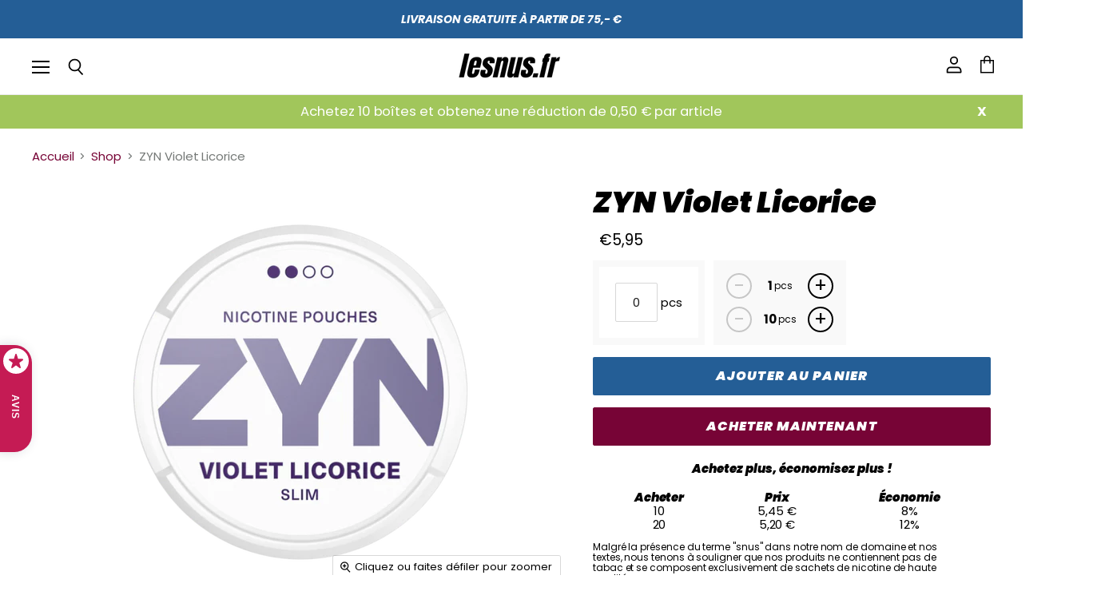

--- FILE ---
content_type: text/html; charset=utf-8
request_url: https://lesnus.fr/products/zyn-violet-licorice
body_size: 40301
content:
<!doctype html>
<html class="no-js no-touch" lang="fr">
  <head>
    <meta charset="utf-8">
    <meta http-equiv="X-UA-Compatible" content="IE=edge,chrome=1">
    <meta name="viewport" content="width=device-width,initial-scale=1" />
<meta name="google-site-verification" content="CiYRIs8ocoCWS_CaBnbQH80jQEJ8Eii1LuoqsJDYWuI" />
    

    <!-- Preconnect Domains -->
    <link rel="preconnect" href="https://cdn.shopify.com" crossorigin>
    <link rel="preconnect" href="https://fonts.shopify.com" crossorigin>
    <link rel="preconnect" href="https://monorail-edge.shopifysvc.com">

    
    
    
    <link rel="stylesheet" href="https://unpkg.com/swiper@8/swiper-bundle.min.css"/>

	<script src="https://unpkg.com/swiper@8/swiper-bundle.min.js"></script>

    <!-- Preload Assets -->
    <link rel="preload" href="//lesnus.fr/cdn/shop/t/2/assets/api.js?v=75981660890721168791659010206" as="script">

    

    <link rel="preload" href="//lesnus.fr/cdn/shop/t/2/assets/superstore.js?v=154443718446774691681659010206" as="script"><title>ZYN Violet Licorice Snus en France Avec Remise en Volume</title>


    
      <meta name="description" content="ZYN Violet Licorice offre une expérience gustative raffinée avec un mélange subtil de réglisse classique et une touche délicate de violette. Avec une teneur en nicotine de 9 mg/g et 6 mg par sachet, ce snus est idéal pour les utilisateurs qui recherchent une dose de nicotine modérée combinée à un goût unique. Les sache">
    

    
  <link rel="shortcut icon" href="//lesnus.fr/cdn/shop/files/LESNUS_bbfb60b2-2bff-4ef0-b18a-7ad21dd3baa9_32x32.png?v=1659011775" type="image/png">


    
      <link rel="canonical" href="https://lesnus.fr/products/zyn-violet-licorice" />
    

    
    















<meta property="og:site_name" content="LeSnus.fr">
<meta property="og:url" content="https://lesnus.fr/products/zyn-violet-licorice">
<meta property="og:title" content="ZYN Violet Licorice">
<meta property="og:type" content="website">
<meta property="og:description" content="ZYN Violet Licorice offre une expérience gustative raffinée avec un mélange subtil de réglisse classique et une touche délicate de violette. Avec une teneur en nicotine de 9 mg/g et 6 mg par sachet, ce snus est idéal pour les utilisateurs qui recherchent une dose de nicotine modérée combinée à un goût unique. Les sache">




    
    
    

    
    
    <meta
      property="og:image"
      content="https://lesnus.fr/cdn/shop/files/ZYNVioletLicorice_db4eecd9-8f1b-4270-83b5-9a915d1b96ad_1200x1200.png?v=1733884288"
    />
    <meta
      property="og:image:secure_url"
      content="https://lesnus.fr/cdn/shop/files/ZYNVioletLicorice_db4eecd9-8f1b-4270-83b5-9a915d1b96ad_1200x1200.png?v=1733884288"
    />
    <meta property="og:image:width" content="1200" />
    <meta property="og:image:height" content="1200" />
    
    
    <meta property="og:image:alt" content="Social media image" />
  
















<meta name="twitter:title" content="ZYN Violet Licorice Snus">
<meta name="twitter:description" content="ZYN Violet Licorice offre une expérience gustative raffinée avec un mélange subtil de réglisse classique et une touche délicate de violette. Avec une teneur en nicotine de 9 mg/g et 6 mg par sachet, ce snus est idéal pour les utilisateurs qui recherchent une dose de nicotine modérée combinée à un goût unique. Les sache">


    
    
    
      
      
      <meta name="twitter:card" content="summary">
    
    
    <meta
      property="twitter:image"
      content="https://lesnus.fr/cdn/shop/files/ZYNVioletLicorice_db4eecd9-8f1b-4270-83b5-9a915d1b96ad_1200x1200_crop_center.png?v=1733884288"
    />
    <meta property="twitter:image:width" content="1200" />
    <meta property="twitter:image:height" content="1200" />
    
    
    <meta property="twitter:image:alt" content="Social media image" />
  



    

    <link rel="preload" href="//lesnus.fr/cdn/fonts/poppins/poppins_i9.c9d778054c6973c207cbc167d4355fd67c665d16.woff2" as="font" crossorigin="anonymous">

    
      <link rel="preload" as="style" href="//lesnus.fr/cdn/shop/t/2/assets/theme.css?v=71213519529507116521759332256">
    

    <script>window.performance && window.performance.mark && window.performance.mark('shopify.content_for_header.start');</script><meta id="shopify-digital-wallet" name="shopify-digital-wallet" content="/56022106181/digital_wallets/dialog">
<link rel="alternate" type="application/json+oembed" href="https://lesnus.fr/products/zyn-violet-licorice.oembed">
<script async="async" src="/checkouts/internal/preloads.js?locale=fr-FR"></script>
<script id="shopify-features" type="application/json">{"accessToken":"bf06df3483d06bbcad9e3fa59e152a3a","betas":["rich-media-storefront-analytics"],"domain":"lesnus.fr","predictiveSearch":true,"shopId":56022106181,"locale":"fr"}</script>
<script>var Shopify = Shopify || {};
Shopify.shop = "lesnus-fr.myshopify.com";
Shopify.locale = "fr";
Shopify.currency = {"active":"EUR","rate":"1.0"};
Shopify.country = "FR";
Shopify.theme = {"name":"LUXX-V1.1","id":122307739717,"schema_name":"Ecom Luxx","schema_version":"1.1","theme_store_id":null,"role":"main"};
Shopify.theme.handle = "null";
Shopify.theme.style = {"id":null,"handle":null};
Shopify.cdnHost = "lesnus.fr/cdn";
Shopify.routes = Shopify.routes || {};
Shopify.routes.root = "/";</script>
<script type="module">!function(o){(o.Shopify=o.Shopify||{}).modules=!0}(window);</script>
<script>!function(o){function n(){var o=[];function n(){o.push(Array.prototype.slice.apply(arguments))}return n.q=o,n}var t=o.Shopify=o.Shopify||{};t.loadFeatures=n(),t.autoloadFeatures=n()}(window);</script>
<script id="shop-js-analytics" type="application/json">{"pageType":"product"}</script>
<script defer="defer" async type="module" src="//lesnus.fr/cdn/shopifycloud/shop-js/modules/v2/client.init-shop-cart-sync_BcDpqI9l.fr.esm.js"></script>
<script defer="defer" async type="module" src="//lesnus.fr/cdn/shopifycloud/shop-js/modules/v2/chunk.common_a1Rf5Dlz.esm.js"></script>
<script defer="defer" async type="module" src="//lesnus.fr/cdn/shopifycloud/shop-js/modules/v2/chunk.modal_Djra7sW9.esm.js"></script>
<script type="module">
  await import("//lesnus.fr/cdn/shopifycloud/shop-js/modules/v2/client.init-shop-cart-sync_BcDpqI9l.fr.esm.js");
await import("//lesnus.fr/cdn/shopifycloud/shop-js/modules/v2/chunk.common_a1Rf5Dlz.esm.js");
await import("//lesnus.fr/cdn/shopifycloud/shop-js/modules/v2/chunk.modal_Djra7sW9.esm.js");

  window.Shopify.SignInWithShop?.initShopCartSync?.({"fedCMEnabled":true,"windoidEnabled":true});

</script>
<script>(function() {
  var isLoaded = false;
  function asyncLoad() {
    if (isLoaded) return;
    isLoaded = true;
    var urls = ["https:\/\/tools.luckyorange.com\/core\/lo.js?site-id=11f593f3\u0026shop=lesnus-fr.myshopify.com","https:\/\/app.getinterlinks.com\/interlink-js?shop=lesnus-fr.myshopify.com","https:\/\/affilo.io\/libs\/affi_auto_apply_codes.js?shop=lesnus-fr.myshopify.com","https:\/\/cdn.shopify.com\/s\/files\/1\/0560\/2210\/6181\/t\/2\/assets\/basic.js?v=1683851450\u0026shop=lesnus-fr.myshopify.com","\/\/cdn.shopify.com\/proxy\/706ab807266a7c2807dfddde57082d022088b3717b7e60f2e958928695114f7c\/api.goaffpro.com\/loader.js?shop=lesnus-fr.myshopify.com\u0026sp-cache-control=cHVibGljLCBtYXgtYWdlPTkwMA","https:\/\/admin.revenuehunt.com\/embed.js?shop=lesnus-fr.myshopify.com"];
    for (var i = 0; i < urls.length; i++) {
      var s = document.createElement('script');
      s.type = 'text/javascript';
      s.async = true;
      s.src = urls[i];
      var x = document.getElementsByTagName('script')[0];
      x.parentNode.insertBefore(s, x);
    }
  };
  if(window.attachEvent) {
    window.attachEvent('onload', asyncLoad);
  } else {
    window.addEventListener('load', asyncLoad, false);
  }
})();</script>
<script id="__st">var __st={"a":56022106181,"offset":3600,"reqid":"5e17368a-74e5-4c39-bc0b-4d1d54b7ff61-1769121696","pageurl":"lesnus.fr\/products\/zyn-violet-licorice","u":"75f3b8de27e6","p":"product","rtyp":"product","rid":6862355595333};</script>
<script>window.ShopifyPaypalV4VisibilityTracking = true;</script>
<script id="captcha-bootstrap">!function(){'use strict';const t='contact',e='account',n='new_comment',o=[[t,t],['blogs',n],['comments',n],[t,'customer']],c=[[e,'customer_login'],[e,'guest_login'],[e,'recover_customer_password'],[e,'create_customer']],r=t=>t.map((([t,e])=>`form[action*='/${t}']:not([data-nocaptcha='true']) input[name='form_type'][value='${e}']`)).join(','),a=t=>()=>t?[...document.querySelectorAll(t)].map((t=>t.form)):[];function s(){const t=[...o],e=r(t);return a(e)}const i='password',u='form_key',d=['recaptcha-v3-token','g-recaptcha-response','h-captcha-response',i],f=()=>{try{return window.sessionStorage}catch{return}},m='__shopify_v',_=t=>t.elements[u];function p(t,e,n=!1){try{const o=window.sessionStorage,c=JSON.parse(o.getItem(e)),{data:r}=function(t){const{data:e,action:n}=t;return t[m]||n?{data:e,action:n}:{data:t,action:n}}(c);for(const[e,n]of Object.entries(r))t.elements[e]&&(t.elements[e].value=n);n&&o.removeItem(e)}catch(o){console.error('form repopulation failed',{error:o})}}const l='form_type',E='cptcha';function T(t){t.dataset[E]=!0}const w=window,h=w.document,L='Shopify',v='ce_forms',y='captcha';let A=!1;((t,e)=>{const n=(g='f06e6c50-85a8-45c8-87d0-21a2b65856fe',I='https://cdn.shopify.com/shopifycloud/storefront-forms-hcaptcha/ce_storefront_forms_captcha_hcaptcha.v1.5.2.iife.js',D={infoText:'Protégé par hCaptcha',privacyText:'Confidentialité',termsText:'Conditions'},(t,e,n)=>{const o=w[L][v],c=o.bindForm;if(c)return c(t,g,e,D).then(n);var r;o.q.push([[t,g,e,D],n]),r=I,A||(h.body.append(Object.assign(h.createElement('script'),{id:'captcha-provider',async:!0,src:r})),A=!0)});var g,I,D;w[L]=w[L]||{},w[L][v]=w[L][v]||{},w[L][v].q=[],w[L][y]=w[L][y]||{},w[L][y].protect=function(t,e){n(t,void 0,e),T(t)},Object.freeze(w[L][y]),function(t,e,n,w,h,L){const[v,y,A,g]=function(t,e,n){const i=e?o:[],u=t?c:[],d=[...i,...u],f=r(d),m=r(i),_=r(d.filter((([t,e])=>n.includes(e))));return[a(f),a(m),a(_),s()]}(w,h,L),I=t=>{const e=t.target;return e instanceof HTMLFormElement?e:e&&e.form},D=t=>v().includes(t);t.addEventListener('submit',(t=>{const e=I(t);if(!e)return;const n=D(e)&&!e.dataset.hcaptchaBound&&!e.dataset.recaptchaBound,o=_(e),c=g().includes(e)&&(!o||!o.value);(n||c)&&t.preventDefault(),c&&!n&&(function(t){try{if(!f())return;!function(t){const e=f();if(!e)return;const n=_(t);if(!n)return;const o=n.value;o&&e.removeItem(o)}(t);const e=Array.from(Array(32),(()=>Math.random().toString(36)[2])).join('');!function(t,e){_(t)||t.append(Object.assign(document.createElement('input'),{type:'hidden',name:u})),t.elements[u].value=e}(t,e),function(t,e){const n=f();if(!n)return;const o=[...t.querySelectorAll(`input[type='${i}']`)].map((({name:t})=>t)),c=[...d,...o],r={};for(const[a,s]of new FormData(t).entries())c.includes(a)||(r[a]=s);n.setItem(e,JSON.stringify({[m]:1,action:t.action,data:r}))}(t,e)}catch(e){console.error('failed to persist form',e)}}(e),e.submit())}));const S=(t,e)=>{t&&!t.dataset[E]&&(n(t,e.some((e=>e===t))),T(t))};for(const o of['focusin','change'])t.addEventListener(o,(t=>{const e=I(t);D(e)&&S(e,y())}));const B=e.get('form_key'),M=e.get(l),P=B&&M;t.addEventListener('DOMContentLoaded',(()=>{const t=y();if(P)for(const e of t)e.elements[l].value===M&&p(e,B);[...new Set([...A(),...v().filter((t=>'true'===t.dataset.shopifyCaptcha))])].forEach((e=>S(e,t)))}))}(h,new URLSearchParams(w.location.search),n,t,e,['guest_login'])})(!0,!0)}();</script>
<script integrity="sha256-4kQ18oKyAcykRKYeNunJcIwy7WH5gtpwJnB7kiuLZ1E=" data-source-attribution="shopify.loadfeatures" defer="defer" src="//lesnus.fr/cdn/shopifycloud/storefront/assets/storefront/load_feature-a0a9edcb.js" crossorigin="anonymous"></script>
<script data-source-attribution="shopify.dynamic_checkout.dynamic.init">var Shopify=Shopify||{};Shopify.PaymentButton=Shopify.PaymentButton||{isStorefrontPortableWallets:!0,init:function(){window.Shopify.PaymentButton.init=function(){};var t=document.createElement("script");t.src="https://lesnus.fr/cdn/shopifycloud/portable-wallets/latest/portable-wallets.fr.js",t.type="module",document.head.appendChild(t)}};
</script>
<script data-source-attribution="shopify.dynamic_checkout.buyer_consent">
  function portableWalletsHideBuyerConsent(e){var t=document.getElementById("shopify-buyer-consent"),n=document.getElementById("shopify-subscription-policy-button");t&&n&&(t.classList.add("hidden"),t.setAttribute("aria-hidden","true"),n.removeEventListener("click",e))}function portableWalletsShowBuyerConsent(e){var t=document.getElementById("shopify-buyer-consent"),n=document.getElementById("shopify-subscription-policy-button");t&&n&&(t.classList.remove("hidden"),t.removeAttribute("aria-hidden"),n.addEventListener("click",e))}window.Shopify?.PaymentButton&&(window.Shopify.PaymentButton.hideBuyerConsent=portableWalletsHideBuyerConsent,window.Shopify.PaymentButton.showBuyerConsent=portableWalletsShowBuyerConsent);
</script>
<script>
  function portableWalletsCleanup(e){e&&e.src&&console.error("Failed to load portable wallets script "+e.src);var t=document.querySelectorAll("shopify-accelerated-checkout .shopify-payment-button__skeleton, shopify-accelerated-checkout-cart .wallet-cart-button__skeleton"),e=document.getElementById("shopify-buyer-consent");for(let e=0;e<t.length;e++)t[e].remove();e&&e.remove()}function portableWalletsNotLoadedAsModule(e){e instanceof ErrorEvent&&"string"==typeof e.message&&e.message.includes("import.meta")&&"string"==typeof e.filename&&e.filename.includes("portable-wallets")&&(window.removeEventListener("error",portableWalletsNotLoadedAsModule),window.Shopify.PaymentButton.failedToLoad=e,"loading"===document.readyState?document.addEventListener("DOMContentLoaded",window.Shopify.PaymentButton.init):window.Shopify.PaymentButton.init())}window.addEventListener("error",portableWalletsNotLoadedAsModule);
</script>

<script type="module" src="https://lesnus.fr/cdn/shopifycloud/portable-wallets/latest/portable-wallets.fr.js" onError="portableWalletsCleanup(this)" crossorigin="anonymous"></script>
<script nomodule>
  document.addEventListener("DOMContentLoaded", portableWalletsCleanup);
</script>

<link id="shopify-accelerated-checkout-styles" rel="stylesheet" media="screen" href="https://lesnus.fr/cdn/shopifycloud/portable-wallets/latest/accelerated-checkout-backwards-compat.css" crossorigin="anonymous">
<style id="shopify-accelerated-checkout-cart">
        #shopify-buyer-consent {
  margin-top: 1em;
  display: inline-block;
  width: 100%;
}

#shopify-buyer-consent.hidden {
  display: none;
}

#shopify-subscription-policy-button {
  background: none;
  border: none;
  padding: 0;
  text-decoration: underline;
  font-size: inherit;
  cursor: pointer;
}

#shopify-subscription-policy-button::before {
  box-shadow: none;
}

      </style>

<script>window.performance && window.performance.mark && window.performance.mark('shopify.content_for_header.end');</script>

    <script>
      document.documentElement.className=document.documentElement.className.replace(/\bno-js\b/,'js');
      if(window.Shopify&&window.Shopify.designMode)document.documentElement.className+=' in-theme-editor';
      if(('ontouchstart' in window)||window.DocumentTouch&&document instanceof DocumentTouch)document.documentElement.className=document.documentElement.className.replace(/\bno-touch\b/,'has-touch');
    </script>

    <script src="//lesnus.fr/cdn/shop/t/2/assets/api.js?v=75981660890721168791659010206" defer></script>

    
      <link href="//lesnus.fr/cdn/shop/t/2/assets/theme.css?v=71213519529507116521759332256" rel="stylesheet" type="text/css" media="all" />
    

    

    
    <script>
      window.Theme = window.Theme || {};
      window.Theme.version = '1.0';
      window.Theme.name = 'Luxx';
      window.Theme.routes = {
        "root_url": "/",
        "account_url": "/account",
        "account_login_url": "/account/login",
        "account_logout_url": "/account/logout",
        "account_register_url": "/account/register",
        "account_addresses_url": "/account/addresses",
        "collections_url": "/collections",
        "all_products_collection_url": "/collections/all",
        "search_url": "/search",
        "cart_url": "/cart",
        "cart_add_url": "/cart/add",
        "cart_change_url": "/cart/change",
        "cart_clear_url": "/cart/clear",
        "product_recommendations_url": "/recommendations/products",
      };
    </script>
    

        <style>
        div#gvs_field button.sub, div#gvs_field button.add {
    padding: 0px;
    color:#000;
    border:2px solid;
}
          .ds_quantity_main .product-form--atc-qty .form-field.form-field--qty-input.hidden input{    margin-right: 4px !important; }

          .ds_quantity_main .product-form--atc-qty .form-field.form-field--qty-input.hidden input {
    margin-right: 4px !important;
    padding-left: 0px !important;
    padding-right: 0px !important;
    text-align: center !important;
}
 
      </style>
  <script src='https://affilo.io/libs/affiliate.lib.js'></script> 
 <script>
  var aioMeta ={
      meta_e : '',
      meta_i : '',
      meta_n : ' ',
    }
      
</script>

 <script async src="https://static.aitrillion.com/aio-script/stores/3tRhlAPM-ZTQB-IjpVy8v5DU5mpTvTGiZg8WHSV4NTw.js?v=3.84&shop_name=lesnus-fr.myshopify.com"></script> <!-- BEGIN app block: shopify://apps/consentmo-gdpr/blocks/gdpr_cookie_consent/4fbe573f-a377-4fea-9801-3ee0858cae41 -->


<!-- END app block --><!-- BEGIN app block: shopify://apps/sitemap-noindex-pro-seo/blocks/app-embed/4d815e2c-5af0-46ba-8301-d0f9cf660031 --><script>
        var currentParameters = window.location.search;

        if(currentParameters != '') {
          var urlPath = '/products/zyn-violet-licorice';
          var url = urlPath + currentParameters;
          var checkQueryParameters = 'blog,supersale,startpagina,hulk,rabit,bit,orangeman,?,grid_list,shop,all-products'
          if(checkQueryParameters != '') {
            var checkQueryParameters = checkQueryParameters.split(',');
          }
          var processNoIndexNoFollow = false;

          if(document.readyState === "complete" || (document.readyState !== "loading" && !document.documentElement.doScroll)) {
            var processNoIndexNoFollow = true;
          } else {
            var processNoIndexNoFollow = true;
          }

          if(processNoIndexNoFollow == true) {
            var metaRobotsFound = false;

            for (i = 0; i < checkQueryParameters.length; i++) {
              var checkParameters = url.includes(checkQueryParameters[i]);

              if(checkParameters == true) {
                metaRobotsFound = true;
                break;
              }
            }

            if(metaRobotsFound == true) {
              var metaRobots = document.getElementsByName("robots");
              for(var i=metaRobots.length-1;i>=0;i--)
              {
                metaRobots[i].parentNode.removeChild(metaRobots[i]);
              }

              var meta = document.createElement('meta');
              meta.name = "robots";
              meta.content = "noindex,nofollow";
              document.getElementsByTagName('head')[0].appendChild(meta);
            }
          }
        }
      </script>
<!-- END app block --><!-- BEGIN app block: shopify://apps/klaviyo-email-marketing-sms/blocks/klaviyo-onsite-embed/2632fe16-c075-4321-a88b-50b567f42507 -->












  <script async src="https://static.klaviyo.com/onsite/js/WqAYVA/klaviyo.js?company_id=WqAYVA"></script>
  <script>!function(){if(!window.klaviyo){window._klOnsite=window._klOnsite||[];try{window.klaviyo=new Proxy({},{get:function(n,i){return"push"===i?function(){var n;(n=window._klOnsite).push.apply(n,arguments)}:function(){for(var n=arguments.length,o=new Array(n),w=0;w<n;w++)o[w]=arguments[w];var t="function"==typeof o[o.length-1]?o.pop():void 0,e=new Promise((function(n){window._klOnsite.push([i].concat(o,[function(i){t&&t(i),n(i)}]))}));return e}}})}catch(n){window.klaviyo=window.klaviyo||[],window.klaviyo.push=function(){var n;(n=window._klOnsite).push.apply(n,arguments)}}}}();</script>

  
    <script id="viewed_product">
      if (item == null) {
        var _learnq = _learnq || [];

        var MetafieldReviews = null
        var MetafieldYotpoRating = null
        var MetafieldYotpoCount = null
        var MetafieldLooxRating = null
        var MetafieldLooxCount = null
        var okendoProduct = null
        var okendoProductReviewCount = null
        var okendoProductReviewAverageValue = null
        try {
          // The following fields are used for Customer Hub recently viewed in order to add reviews.
          // This information is not part of __kla_viewed. Instead, it is part of __kla_viewed_reviewed_items
          MetafieldReviews = {};
          MetafieldYotpoRating = null
          MetafieldYotpoCount = null
          MetafieldLooxRating = null
          MetafieldLooxCount = null

          okendoProduct = null
          // If the okendo metafield is not legacy, it will error, which then requires the new json formatted data
          if (okendoProduct && 'error' in okendoProduct) {
            okendoProduct = null
          }
          okendoProductReviewCount = okendoProduct ? okendoProduct.reviewCount : null
          okendoProductReviewAverageValue = okendoProduct ? okendoProduct.reviewAverageValue : null
        } catch (error) {
          console.error('Error in Klaviyo onsite reviews tracking:', error);
        }

        var item = {
          Name: "ZYN Violet Licorice",
          ProductID: 6862355595333,
          Categories: ["Shop","TOUS LES PRODUITS","ZYN Snus"],
          ImageURL: "https://lesnus.fr/cdn/shop/files/ZYNVioletLicorice_db4eecd9-8f1b-4270-83b5-9a915d1b96ad_grande.png?v=1733884288",
          URL: "https://lesnus.fr/products/zyn-violet-licorice",
          Brand: "LeSnus.fr",
          Price: "€5,95",
          Value: "5,95",
          CompareAtPrice: "€0,00"
        };
        _learnq.push(['track', 'Viewed Product', item]);
        _learnq.push(['trackViewedItem', {
          Title: item.Name,
          ItemId: item.ProductID,
          Categories: item.Categories,
          ImageUrl: item.ImageURL,
          Url: item.URL,
          Metadata: {
            Brand: item.Brand,
            Price: item.Price,
            Value: item.Value,
            CompareAtPrice: item.CompareAtPrice
          },
          metafields:{
            reviews: MetafieldReviews,
            yotpo:{
              rating: MetafieldYotpoRating,
              count: MetafieldYotpoCount,
            },
            loox:{
              rating: MetafieldLooxRating,
              count: MetafieldLooxCount,
            },
            okendo: {
              rating: okendoProductReviewAverageValue,
              count: okendoProductReviewCount,
            }
          }
        }]);
      }
    </script>
  




  <script>
    window.klaviyoReviewsProductDesignMode = false
  </script>







<!-- END app block --><script src="https://cdn.shopify.com/extensions/019be686-6d6b-7450-94c8-f1d008d39fc2/consentmo-gdpr-593/assets/consentmo_cookie_consent.js" type="text/javascript" defer="defer"></script>
<link href="https://monorail-edge.shopifysvc.com" rel="dns-prefetch">
<script>(function(){if ("sendBeacon" in navigator && "performance" in window) {try {var session_token_from_headers = performance.getEntriesByType('navigation')[0].serverTiming.find(x => x.name == '_s').description;} catch {var session_token_from_headers = undefined;}var session_cookie_matches = document.cookie.match(/_shopify_s=([^;]*)/);var session_token_from_cookie = session_cookie_matches && session_cookie_matches.length === 2 ? session_cookie_matches[1] : "";var session_token = session_token_from_headers || session_token_from_cookie || "";function handle_abandonment_event(e) {var entries = performance.getEntries().filter(function(entry) {return /monorail-edge.shopifysvc.com/.test(entry.name);});if (!window.abandonment_tracked && entries.length === 0) {window.abandonment_tracked = true;var currentMs = Date.now();var navigation_start = performance.timing.navigationStart;var payload = {shop_id: 56022106181,url: window.location.href,navigation_start,duration: currentMs - navigation_start,session_token,page_type: "product"};window.navigator.sendBeacon("https://monorail-edge.shopifysvc.com/v1/produce", JSON.stringify({schema_id: "online_store_buyer_site_abandonment/1.1",payload: payload,metadata: {event_created_at_ms: currentMs,event_sent_at_ms: currentMs}}));}}window.addEventListener('pagehide', handle_abandonment_event);}}());</script>
<script id="web-pixels-manager-setup">(function e(e,d,r,n,o){if(void 0===o&&(o={}),!Boolean(null===(a=null===(i=window.Shopify)||void 0===i?void 0:i.analytics)||void 0===a?void 0:a.replayQueue)){var i,a;window.Shopify=window.Shopify||{};var t=window.Shopify;t.analytics=t.analytics||{};var s=t.analytics;s.replayQueue=[],s.publish=function(e,d,r){return s.replayQueue.push([e,d,r]),!0};try{self.performance.mark("wpm:start")}catch(e){}var l=function(){var e={modern:/Edge?\/(1{2}[4-9]|1[2-9]\d|[2-9]\d{2}|\d{4,})\.\d+(\.\d+|)|Firefox\/(1{2}[4-9]|1[2-9]\d|[2-9]\d{2}|\d{4,})\.\d+(\.\d+|)|Chrom(ium|e)\/(9{2}|\d{3,})\.\d+(\.\d+|)|(Maci|X1{2}).+ Version\/(15\.\d+|(1[6-9]|[2-9]\d|\d{3,})\.\d+)([,.]\d+|)( \(\w+\)|)( Mobile\/\w+|) Safari\/|Chrome.+OPR\/(9{2}|\d{3,})\.\d+\.\d+|(CPU[ +]OS|iPhone[ +]OS|CPU[ +]iPhone|CPU IPhone OS|CPU iPad OS)[ +]+(15[._]\d+|(1[6-9]|[2-9]\d|\d{3,})[._]\d+)([._]\d+|)|Android:?[ /-](13[3-9]|1[4-9]\d|[2-9]\d{2}|\d{4,})(\.\d+|)(\.\d+|)|Android.+Firefox\/(13[5-9]|1[4-9]\d|[2-9]\d{2}|\d{4,})\.\d+(\.\d+|)|Android.+Chrom(ium|e)\/(13[3-9]|1[4-9]\d|[2-9]\d{2}|\d{4,})\.\d+(\.\d+|)|SamsungBrowser\/([2-9]\d|\d{3,})\.\d+/,legacy:/Edge?\/(1[6-9]|[2-9]\d|\d{3,})\.\d+(\.\d+|)|Firefox\/(5[4-9]|[6-9]\d|\d{3,})\.\d+(\.\d+|)|Chrom(ium|e)\/(5[1-9]|[6-9]\d|\d{3,})\.\d+(\.\d+|)([\d.]+$|.*Safari\/(?![\d.]+ Edge\/[\d.]+$))|(Maci|X1{2}).+ Version\/(10\.\d+|(1[1-9]|[2-9]\d|\d{3,})\.\d+)([,.]\d+|)( \(\w+\)|)( Mobile\/\w+|) Safari\/|Chrome.+OPR\/(3[89]|[4-9]\d|\d{3,})\.\d+\.\d+|(CPU[ +]OS|iPhone[ +]OS|CPU[ +]iPhone|CPU IPhone OS|CPU iPad OS)[ +]+(10[._]\d+|(1[1-9]|[2-9]\d|\d{3,})[._]\d+)([._]\d+|)|Android:?[ /-](13[3-9]|1[4-9]\d|[2-9]\d{2}|\d{4,})(\.\d+|)(\.\d+|)|Mobile Safari.+OPR\/([89]\d|\d{3,})\.\d+\.\d+|Android.+Firefox\/(13[5-9]|1[4-9]\d|[2-9]\d{2}|\d{4,})\.\d+(\.\d+|)|Android.+Chrom(ium|e)\/(13[3-9]|1[4-9]\d|[2-9]\d{2}|\d{4,})\.\d+(\.\d+|)|Android.+(UC? ?Browser|UCWEB|U3)[ /]?(15\.([5-9]|\d{2,})|(1[6-9]|[2-9]\d|\d{3,})\.\d+)\.\d+|SamsungBrowser\/(5\.\d+|([6-9]|\d{2,})\.\d+)|Android.+MQ{2}Browser\/(14(\.(9|\d{2,})|)|(1[5-9]|[2-9]\d|\d{3,})(\.\d+|))(\.\d+|)|K[Aa][Ii]OS\/(3\.\d+|([4-9]|\d{2,})\.\d+)(\.\d+|)/},d=e.modern,r=e.legacy,n=navigator.userAgent;return n.match(d)?"modern":n.match(r)?"legacy":"unknown"}(),u="modern"===l?"modern":"legacy",c=(null!=n?n:{modern:"",legacy:""})[u],f=function(e){return[e.baseUrl,"/wpm","/b",e.hashVersion,"modern"===e.buildTarget?"m":"l",".js"].join("")}({baseUrl:d,hashVersion:r,buildTarget:u}),m=function(e){var d=e.version,r=e.bundleTarget,n=e.surface,o=e.pageUrl,i=e.monorailEndpoint;return{emit:function(e){var a=e.status,t=e.errorMsg,s=(new Date).getTime(),l=JSON.stringify({metadata:{event_sent_at_ms:s},events:[{schema_id:"web_pixels_manager_load/3.1",payload:{version:d,bundle_target:r,page_url:o,status:a,surface:n,error_msg:t},metadata:{event_created_at_ms:s}}]});if(!i)return console&&console.warn&&console.warn("[Web Pixels Manager] No Monorail endpoint provided, skipping logging."),!1;try{return self.navigator.sendBeacon.bind(self.navigator)(i,l)}catch(e){}var u=new XMLHttpRequest;try{return u.open("POST",i,!0),u.setRequestHeader("Content-Type","text/plain"),u.send(l),!0}catch(e){return console&&console.warn&&console.warn("[Web Pixels Manager] Got an unhandled error while logging to Monorail."),!1}}}}({version:r,bundleTarget:l,surface:e.surface,pageUrl:self.location.href,monorailEndpoint:e.monorailEndpoint});try{o.browserTarget=l,function(e){var d=e.src,r=e.async,n=void 0===r||r,o=e.onload,i=e.onerror,a=e.sri,t=e.scriptDataAttributes,s=void 0===t?{}:t,l=document.createElement("script"),u=document.querySelector("head"),c=document.querySelector("body");if(l.async=n,l.src=d,a&&(l.integrity=a,l.crossOrigin="anonymous"),s)for(var f in s)if(Object.prototype.hasOwnProperty.call(s,f))try{l.dataset[f]=s[f]}catch(e){}if(o&&l.addEventListener("load",o),i&&l.addEventListener("error",i),u)u.appendChild(l);else{if(!c)throw new Error("Did not find a head or body element to append the script");c.appendChild(l)}}({src:f,async:!0,onload:function(){if(!function(){var e,d;return Boolean(null===(d=null===(e=window.Shopify)||void 0===e?void 0:e.analytics)||void 0===d?void 0:d.initialized)}()){var d=window.webPixelsManager.init(e)||void 0;if(d){var r=window.Shopify.analytics;r.replayQueue.forEach((function(e){var r=e[0],n=e[1],o=e[2];d.publishCustomEvent(r,n,o)})),r.replayQueue=[],r.publish=d.publishCustomEvent,r.visitor=d.visitor,r.initialized=!0}}},onerror:function(){return m.emit({status:"failed",errorMsg:"".concat(f," has failed to load")})},sri:function(e){var d=/^sha384-[A-Za-z0-9+/=]+$/;return"string"==typeof e&&d.test(e)}(c)?c:"",scriptDataAttributes:o}),m.emit({status:"loading"})}catch(e){m.emit({status:"failed",errorMsg:(null==e?void 0:e.message)||"Unknown error"})}}})({shopId: 56022106181,storefrontBaseUrl: "https://lesnus.fr",extensionsBaseUrl: "https://extensions.shopifycdn.com/cdn/shopifycloud/web-pixels-manager",monorailEndpoint: "https://monorail-edge.shopifysvc.com/unstable/produce_batch",surface: "storefront-renderer",enabledBetaFlags: ["2dca8a86"],webPixelsConfigList: [{"id":"2354086234","configuration":"{\"shop\":\"lesnus-fr.myshopify.com\",\"cookie_duration\":\"604800\"}","eventPayloadVersion":"v1","runtimeContext":"STRICT","scriptVersion":"a2e7513c3708f34b1f617d7ce88f9697","type":"APP","apiClientId":2744533,"privacyPurposes":["ANALYTICS","MARKETING"],"dataSharingAdjustments":{"protectedCustomerApprovalScopes":["read_customer_address","read_customer_email","read_customer_name","read_customer_personal_data","read_customer_phone"]}},{"id":"884805","configuration":"{\"siteId\":\"11f593f3\",\"environment\":\"production\"}","eventPayloadVersion":"v1","runtimeContext":"STRICT","scriptVersion":"c66f5762e80601f1bfc6799b894f5761","type":"APP","apiClientId":187969,"privacyPurposes":["ANALYTICS","MARKETING","SALE_OF_DATA"],"dataSharingAdjustments":{"protectedCustomerApprovalScopes":[]}},{"id":"shopify-app-pixel","configuration":"{}","eventPayloadVersion":"v1","runtimeContext":"STRICT","scriptVersion":"0450","apiClientId":"shopify-pixel","type":"APP","privacyPurposes":["ANALYTICS","MARKETING"]},{"id":"shopify-custom-pixel","eventPayloadVersion":"v1","runtimeContext":"LAX","scriptVersion":"0450","apiClientId":"shopify-pixel","type":"CUSTOM","privacyPurposes":["ANALYTICS","MARKETING"]}],isMerchantRequest: false,initData: {"shop":{"name":"LeSnus.fr","paymentSettings":{"currencyCode":"EUR"},"myshopifyDomain":"lesnus-fr.myshopify.com","countryCode":"NL","storefrontUrl":"https:\/\/lesnus.fr"},"customer":null,"cart":null,"checkout":null,"productVariants":[{"price":{"amount":5.95,"currencyCode":"EUR"},"product":{"title":"ZYN Violet Licorice","vendor":"LeSnus.fr","id":"6862355595333","untranslatedTitle":"ZYN Violet Licorice","url":"\/products\/zyn-violet-licorice","type":""},"id":"40457486172229","image":{"src":"\/\/lesnus.fr\/cdn\/shop\/files\/ZYNVioletLicorice_db4eecd9-8f1b-4270-83b5-9a915d1b96ad.png?v=1733884288"},"sku":"129","title":"Default Title","untranslatedTitle":"Default Title"}],"purchasingCompany":null},},"https://lesnus.fr/cdn","fcfee988w5aeb613cpc8e4bc33m6693e112",{"modern":"","legacy":""},{"shopId":"56022106181","storefrontBaseUrl":"https:\/\/lesnus.fr","extensionBaseUrl":"https:\/\/extensions.shopifycdn.com\/cdn\/shopifycloud\/web-pixels-manager","surface":"storefront-renderer","enabledBetaFlags":"[\"2dca8a86\"]","isMerchantRequest":"false","hashVersion":"fcfee988w5aeb613cpc8e4bc33m6693e112","publish":"custom","events":"[[\"page_viewed\",{}],[\"product_viewed\",{\"productVariant\":{\"price\":{\"amount\":5.95,\"currencyCode\":\"EUR\"},\"product\":{\"title\":\"ZYN Violet Licorice\",\"vendor\":\"LeSnus.fr\",\"id\":\"6862355595333\",\"untranslatedTitle\":\"ZYN Violet Licorice\",\"url\":\"\/products\/zyn-violet-licorice\",\"type\":\"\"},\"id\":\"40457486172229\",\"image\":{\"src\":\"\/\/lesnus.fr\/cdn\/shop\/files\/ZYNVioletLicorice_db4eecd9-8f1b-4270-83b5-9a915d1b96ad.png?v=1733884288\"},\"sku\":\"129\",\"title\":\"Default Title\",\"untranslatedTitle\":\"Default Title\"}}]]"});</script><script>
  window.ShopifyAnalytics = window.ShopifyAnalytics || {};
  window.ShopifyAnalytics.meta = window.ShopifyAnalytics.meta || {};
  window.ShopifyAnalytics.meta.currency = 'EUR';
  var meta = {"product":{"id":6862355595333,"gid":"gid:\/\/shopify\/Product\/6862355595333","vendor":"LeSnus.fr","type":"","handle":"zyn-violet-licorice","variants":[{"id":40457486172229,"price":595,"name":"ZYN Violet Licorice","public_title":null,"sku":"129"}],"remote":false},"page":{"pageType":"product","resourceType":"product","resourceId":6862355595333,"requestId":"5e17368a-74e5-4c39-bc0b-4d1d54b7ff61-1769121696"}};
  for (var attr in meta) {
    window.ShopifyAnalytics.meta[attr] = meta[attr];
  }
</script>
<script class="analytics">
  (function () {
    var customDocumentWrite = function(content) {
      var jquery = null;

      if (window.jQuery) {
        jquery = window.jQuery;
      } else if (window.Checkout && window.Checkout.$) {
        jquery = window.Checkout.$;
      }

      if (jquery) {
        jquery('body').append(content);
      }
    };

    var hasLoggedConversion = function(token) {
      if (token) {
        return document.cookie.indexOf('loggedConversion=' + token) !== -1;
      }
      return false;
    }

    var setCookieIfConversion = function(token) {
      if (token) {
        var twoMonthsFromNow = new Date(Date.now());
        twoMonthsFromNow.setMonth(twoMonthsFromNow.getMonth() + 2);

        document.cookie = 'loggedConversion=' + token + '; expires=' + twoMonthsFromNow;
      }
    }

    var trekkie = window.ShopifyAnalytics.lib = window.trekkie = window.trekkie || [];
    if (trekkie.integrations) {
      return;
    }
    trekkie.methods = [
      'identify',
      'page',
      'ready',
      'track',
      'trackForm',
      'trackLink'
    ];
    trekkie.factory = function(method) {
      return function() {
        var args = Array.prototype.slice.call(arguments);
        args.unshift(method);
        trekkie.push(args);
        return trekkie;
      };
    };
    for (var i = 0; i < trekkie.methods.length; i++) {
      var key = trekkie.methods[i];
      trekkie[key] = trekkie.factory(key);
    }
    trekkie.load = function(config) {
      trekkie.config = config || {};
      trekkie.config.initialDocumentCookie = document.cookie;
      var first = document.getElementsByTagName('script')[0];
      var script = document.createElement('script');
      script.type = 'text/javascript';
      script.onerror = function(e) {
        var scriptFallback = document.createElement('script');
        scriptFallback.type = 'text/javascript';
        scriptFallback.onerror = function(error) {
                var Monorail = {
      produce: function produce(monorailDomain, schemaId, payload) {
        var currentMs = new Date().getTime();
        var event = {
          schema_id: schemaId,
          payload: payload,
          metadata: {
            event_created_at_ms: currentMs,
            event_sent_at_ms: currentMs
          }
        };
        return Monorail.sendRequest("https://" + monorailDomain + "/v1/produce", JSON.stringify(event));
      },
      sendRequest: function sendRequest(endpointUrl, payload) {
        // Try the sendBeacon API
        if (window && window.navigator && typeof window.navigator.sendBeacon === 'function' && typeof window.Blob === 'function' && !Monorail.isIos12()) {
          var blobData = new window.Blob([payload], {
            type: 'text/plain'
          });

          if (window.navigator.sendBeacon(endpointUrl, blobData)) {
            return true;
          } // sendBeacon was not successful

        } // XHR beacon

        var xhr = new XMLHttpRequest();

        try {
          xhr.open('POST', endpointUrl);
          xhr.setRequestHeader('Content-Type', 'text/plain');
          xhr.send(payload);
        } catch (e) {
          console.log(e);
        }

        return false;
      },
      isIos12: function isIos12() {
        return window.navigator.userAgent.lastIndexOf('iPhone; CPU iPhone OS 12_') !== -1 || window.navigator.userAgent.lastIndexOf('iPad; CPU OS 12_') !== -1;
      }
    };
    Monorail.produce('monorail-edge.shopifysvc.com',
      'trekkie_storefront_load_errors/1.1',
      {shop_id: 56022106181,
      theme_id: 122307739717,
      app_name: "storefront",
      context_url: window.location.href,
      source_url: "//lesnus.fr/cdn/s/trekkie.storefront.8d95595f799fbf7e1d32231b9a28fd43b70c67d3.min.js"});

        };
        scriptFallback.async = true;
        scriptFallback.src = '//lesnus.fr/cdn/s/trekkie.storefront.8d95595f799fbf7e1d32231b9a28fd43b70c67d3.min.js';
        first.parentNode.insertBefore(scriptFallback, first);
      };
      script.async = true;
      script.src = '//lesnus.fr/cdn/s/trekkie.storefront.8d95595f799fbf7e1d32231b9a28fd43b70c67d3.min.js';
      first.parentNode.insertBefore(script, first);
    };
    trekkie.load(
      {"Trekkie":{"appName":"storefront","development":false,"defaultAttributes":{"shopId":56022106181,"isMerchantRequest":null,"themeId":122307739717,"themeCityHash":"7630634708764171564","contentLanguage":"fr","currency":"EUR","eventMetadataId":"be210e84-cf97-476d-be99-32447f7d2208"},"isServerSideCookieWritingEnabled":true,"monorailRegion":"shop_domain","enabledBetaFlags":["65f19447"]},"Session Attribution":{},"S2S":{"facebookCapiEnabled":false,"source":"trekkie-storefront-renderer","apiClientId":580111}}
    );

    var loaded = false;
    trekkie.ready(function() {
      if (loaded) return;
      loaded = true;

      window.ShopifyAnalytics.lib = window.trekkie;

      var originalDocumentWrite = document.write;
      document.write = customDocumentWrite;
      try { window.ShopifyAnalytics.merchantGoogleAnalytics.call(this); } catch(error) {};
      document.write = originalDocumentWrite;

      window.ShopifyAnalytics.lib.page(null,{"pageType":"product","resourceType":"product","resourceId":6862355595333,"requestId":"5e17368a-74e5-4c39-bc0b-4d1d54b7ff61-1769121696","shopifyEmitted":true});

      var match = window.location.pathname.match(/checkouts\/(.+)\/(thank_you|post_purchase)/)
      var token = match? match[1]: undefined;
      if (!hasLoggedConversion(token)) {
        setCookieIfConversion(token);
        window.ShopifyAnalytics.lib.track("Viewed Product",{"currency":"EUR","variantId":40457486172229,"productId":6862355595333,"productGid":"gid:\/\/shopify\/Product\/6862355595333","name":"ZYN Violet Licorice","price":"5.95","sku":"129","brand":"LeSnus.fr","variant":null,"category":"","nonInteraction":true,"remote":false},undefined,undefined,{"shopifyEmitted":true});
      window.ShopifyAnalytics.lib.track("monorail:\/\/trekkie_storefront_viewed_product\/1.1",{"currency":"EUR","variantId":40457486172229,"productId":6862355595333,"productGid":"gid:\/\/shopify\/Product\/6862355595333","name":"ZYN Violet Licorice","price":"5.95","sku":"129","brand":"LeSnus.fr","variant":null,"category":"","nonInteraction":true,"remote":false,"referer":"https:\/\/lesnus.fr\/products\/zyn-violet-licorice"});
      }
    });


        var eventsListenerScript = document.createElement('script');
        eventsListenerScript.async = true;
        eventsListenerScript.src = "//lesnus.fr/cdn/shopifycloud/storefront/assets/shop_events_listener-3da45d37.js";
        document.getElementsByTagName('head')[0].appendChild(eventsListenerScript);

})();</script>
<script
  defer
  src="https://lesnus.fr/cdn/shopifycloud/perf-kit/shopify-perf-kit-3.0.4.min.js"
  data-application="storefront-renderer"
  data-shop-id="56022106181"
  data-render-region="gcp-us-east1"
  data-page-type="product"
  data-theme-instance-id="122307739717"
  data-theme-name="Ecom Luxx"
  data-theme-version="1.1"
  data-monorail-region="shop_domain"
  data-resource-timing-sampling-rate="10"
  data-shs="true"
  data-shs-beacon="true"
  data-shs-export-with-fetch="true"
  data-shs-logs-sample-rate="1"
  data-shs-beacon-endpoint="https://lesnus.fr/api/collect"
></script>
</head>

  <body
    
    class="template-product"
    
      data-instant-allow-query-string
    
  >
    <a class="skip-to-main" href="#site-main">Passer au contenu</a>
    <div id="shopify-section-static-announcement" class="shopify-section site-announcement"><script
  type="application/json"
  data-section-id="static-announcement"
  data-section-type="static-announcement">
</script>









  
    <div
      class="
        announcement-bar
        
      "
      style="
        color: #ffffff;
        background: #245e96;
      ">
      

      
        <div class="announcement-bar-text">
          <em>LIVRAISON GRATUITE À PARTIR DE 75,- €</em>
        </div>
      

      <div class="announcement-bar-text-mobile">
        
          <em>LIVRAISON GRATUITE À PARTIR DE 75,- €</em>
        
      </div>
    </div>
  


</div>
    <div id="shopify-section-static-utility-bar" class="shopify-section"><style data-shopify>
  .utility-bar {
    background-color: #1b175d;
  }

  .utility-bar a {
    color: #ffffff;
  }

  .utility-bar a:hover {
    color: #ffffff;
  }
</style>

<script
  type="application/json"
  data-section-type="static-utility-bar"
  data-section-id="static-utility-bar"
  data-section-data
>
  {
    "settings": {
      "mobile_layout": "below"
    }
  }
</script>



</div>

    
        <div id="shopify-section-static-minimal-header" class="shopify-section site-header-wrapper">
<input type="hidden" id="formmoney" class="formmoney" value= "€{{amount_with_comma_separator}}"/>
<script
  type="application/json"
  data-section-id="static-minimal-header"
  data-section-type="static-header"
  data-section-data>
  {
    "settings": {
      "header_layout": "minimal",
      "header_logo_layout": "center",
      "sticky_header": true,
      "live_search": {
        "enable": true,
        "content_types": "article,page,product",
        "money_format": "€{{amount_with_comma_separator}}",
        "context": {
          "view_all_results": "Afficher tous les résultats",
          "view_all_products": "Afficher tous les produits",
          "content_results": {
            "title": "Posts et pages",
            "no_results": "Aucun résultat."
          },
          "no_results_products": {
            "title": "Aucun produit pour « *terms* ».",
            "message": "Navrés, nous n\u0026#39;avons trouvé aucune correspondance."
          }
        }
      }
    }
  }
</script>


<style data-shopify>
  
    .site-header {
      border-bottom: 1px solid #eaeaea;
    }
  

  
    @media screen and (min-width: 860px) {
      .site-header--minimal .site-header-main-content {
        height: 50px;
      }
    }
  
</style>

<header
  class="site-header site-header--minimal"
  role="banner"
  data-site-header
>
  <div
    class="
      site-header-main
      site-header-main--logo-center
      
        site-header--full-width
      
      
        live-search-enabled
      
    "
    data-site-header-main
    data-site-header-sticky
  >
    <a class="site-header-button site-header-menu-button" href="#" data-menu-toggle>
      <div class="site-header-icon site-header-menu-icon" tabindex="-1">
        
                                                                                      <svg class="icon-menu "    aria-hidden="true"    focusable="false"    role="presentation"    xmlns="http://www.w3.org/2000/svg" width="22" height="18" viewBox="0 0 22 18" fill="none">          <title>Menu icône</title>        <path d="M21 2H1" stroke="currentColor" stroke-width="2" stroke-linecap="square" stroke-linejoin="round"/>      <path d="M21 9H1" stroke="currentColor" stroke-width="2" stroke-linecap="square" stroke-linejoin="round"/>      <path d="M21 16H1" stroke="currentColor" stroke-width="2" stroke-linecap="square" stroke-linejoin="round"/>    </svg>                            

        <div class="nav-toggle-ie-11">
          
                                                                                          <svg class="icon-search-close "    aria-hidden="true"    focusable="false"    role="presentation"    xmlns="http://www.w3.org/2000/svg" width="18" height="18" viewBox="0 0 18 18" fill="none">          <title>Translation missing: fr.general.icons.icon_search_close icône</title>        <path d="M17 1L1 17" stroke="currentColor" stroke-width="2" stroke-linejoin="round"/>      <path d="M1 1L17 17" stroke="currentColor" stroke-width="2" stroke-linejoin="round"/>    </svg>                        

        </div>
        <span class="visually-hidden">Menu</span>
      </div>
    </a>
    <button class="site-header-button site-header-search-button" data-search-toggle>
      <div class="site-header-icon site-header-search-icon" tabindex="-1">
        <span class="search-icon">
          
                                                                                        <svg class="icon-search "    aria-hidden="true"    focusable="false"    role="presentation"    xmlns="http://www.w3.org/2000/svg" width="21" height="24" viewBox="0 0 21 24" fill="none">          <title>Rechercher icône</title>        <path d="M19.5 21.5L13.6155 15.1628" stroke="currentColor" stroke-width="1.75"/>      <circle cx="9.5" cy="9.5" r="7" stroke="currentColor" stroke-width="1.75"/>    </svg>                          

          <span class="visually-hidden">Rechercher</span>
        </span>
        <span class="close-icon">
          
                                                                                          <svg class="icon-search-close "    aria-hidden="true"    focusable="false"    role="presentation"    xmlns="http://www.w3.org/2000/svg" width="18" height="18" viewBox="0 0 18 18" fill="none">          <title>Translation missing: fr.general.icons.icon_search_close icône</title>        <path d="M17 1L1 17" stroke="currentColor" stroke-width="2" stroke-linejoin="round"/>      <path d="M1 1L17 17" stroke="currentColor" stroke-width="2" stroke-linejoin="round"/>    </svg>                        

          <span class="visually-hidden">Fermer la recherche</span>
        </span>
      </div>
    </button>

    <div class="site-header-main-content">
      <div class="site-header-logo">
        <a
          class="site-logo"
          href="/"
        >
          
            

          
            
            

            

            

  
    <noscript data-rimg-noscript>
      <img
        
          src="//lesnus.fr/cdn/shop/files/BLK-LESNUS.FR_9fd49665-f97d-4e14-8245-f1a68321c389_200x50.png?v=1659270837"
        

        alt=""
        data-rimg="noscript"
        srcset="//lesnus.fr/cdn/shop/files/BLK-LESNUS.FR_9fd49665-f97d-4e14-8245-f1a68321c389_200x50.png?v=1659270837 1x, //lesnus.fr/cdn/shop/files/BLK-LESNUS.FR_9fd49665-f97d-4e14-8245-f1a68321c389_400x100.png?v=1659270837 2x, //lesnus.fr/cdn/shop/files/BLK-LESNUS.FR_9fd49665-f97d-4e14-8245-f1a68321c389_600x150.png?v=1659270837 3x, //lesnus.fr/cdn/shop/files/BLK-LESNUS.FR_9fd49665-f97d-4e14-8245-f1a68321c389_800x200.png?v=1659270837 4x"
        class="desktop-logo-image"
        style="
              height: 50px;
            "
        
      >
    </noscript>
  

  <img
    
      src="//lesnus.fr/cdn/shop/files/BLK-LESNUS.FR_9fd49665-f97d-4e14-8245-f1a68321c389_200x50.png?v=1659270837"
    
    alt=""

    
      data-rimg="lazy"
      data-rimg-scale="1"
      data-rimg-template="//lesnus.fr/cdn/shop/files/BLK-LESNUS.FR_9fd49665-f97d-4e14-8245-f1a68321c389_{size}.png?v=1659270837"
      data-rimg-max="2000x500"
      data-rimg-crop="false"
      
      srcset="data:image/svg+xml;utf8,<svg%20xmlns='http://www.w3.org/2000/svg'%20width='200'%20height='50'></svg>"
    

    class="desktop-logo-image"
    style="
              height: 50px;
            "
    
  >




            
          

          
            

            
            

            

            

  
    <noscript data-rimg-noscript>
      <img
        
          src="//lesnus.fr/cdn/shop/files/BLK-LESNUS.FR_9fd49665-f97d-4e14-8245-f1a68321c389_160x40.png?v=1659270837"
        

        alt=""
        data-rimg="noscript"
        srcset="//lesnus.fr/cdn/shop/files/BLK-LESNUS.FR_9fd49665-f97d-4e14-8245-f1a68321c389_160x40.png?v=1659270837 1x, //lesnus.fr/cdn/shop/files/BLK-LESNUS.FR_9fd49665-f97d-4e14-8245-f1a68321c389_320x80.png?v=1659270837 2x, //lesnus.fr/cdn/shop/files/BLK-LESNUS.FR_9fd49665-f97d-4e14-8245-f1a68321c389_480x120.png?v=1659270837 3x, //lesnus.fr/cdn/shop/files/BLK-LESNUS.FR_9fd49665-f97d-4e14-8245-f1a68321c389_640x160.png?v=1659270837 4x"
        class="mobile-logo-image"
        style="
              height: 40px;
            "
        
      >
    </noscript>
  

  <img
    
      src="//lesnus.fr/cdn/shop/files/BLK-LESNUS.FR_9fd49665-f97d-4e14-8245-f1a68321c389_160x40.png?v=1659270837"
    
    alt=""

    
      data-rimg="lazy"
      data-rimg-scale="1"
      data-rimg-template="//lesnus.fr/cdn/shop/files/BLK-LESNUS.FR_9fd49665-f97d-4e14-8245-f1a68321c389_{size}.png?v=1659270837"
      data-rimg-max="2000x500"
      data-rimg-crop="false"
      
      srcset="data:image/svg+xml;utf8,<svg%20xmlns='http://www.w3.org/2000/svg'%20width='160'%20height='40'></svg>"
    

    class="mobile-logo-image"
    style="
              height: 40px;
            "
    
  >




            
          
        </a>
      </div>

      



<div class="live-search" data-live-search>
  <form
    class="live-search-form form-fields-inline"
    action="/search"
    method="get"
    role="search"
    aria-label="Product"
    data-live-search-form
  >
    <input type="hidden" name="type" value="article,page,product">
    <div class="form-field no-label">
      <input
        class="form-field-input live-search-form-field"
        type="text"
        name="q"
        aria-label="Rechercher"
        placeholder="Que recherchez-vous ?"
        
        autocomplete="off"
        data-live-search-input>
      <button
        type="button"
        class="live-search-takeover-cancel"
        data-live-search-takeover-cancel>
        Annuler
      </button>

      <button
        class="live-search-button"
        type="submit"
        aria-label="Rechercher"
        data-live-search-submit
      >
        <span class="search-icon search-icon--inactive">
          
                                                                                        <svg class="icon-search "    aria-hidden="true"    focusable="false"    role="presentation"    xmlns="http://www.w3.org/2000/svg" width="21" height="24" viewBox="0 0 21 24" fill="none">          <title>Rechercher icône</title>        <path d="M19.5 21.5L13.6155 15.1628" stroke="currentColor" stroke-width="1.75"/>      <circle cx="9.5" cy="9.5" r="7" stroke="currentColor" stroke-width="1.75"/>    </svg>                          

        </span>
        <span class="search-icon search-icon--active">
          
                                                                                                <svg class="icon-spinner "    aria-hidden="true"    focusable="false"    role="presentation"    xmlns="http://www.w3.org/2000/svg" width="26" height="26" viewBox="0 0 26 26" fill="none">          <title>Tourniquet icône</title>        <circle opacity="0.29" cx="13" cy="13" r="11" stroke="currentColor" stroke-width="2"/>      <path d="M24 13C24 19.0751 19.0751 24 13 24" stroke="currentColor" stroke-width="2"/>    </svg>                  

        </span>
      </button>
    </div>

    <div class="search-flydown" data-live-search-flydown>
      <div class="search-flydown--placeholder" data-live-search-placeholder>
        <div class="search-flydown--product-items">
          
            <a class="search-flydown--product search-flydown--product" href="#">
                <div class="search-flydown--product-image">
                  <svg class="placeholder--image placeholder--content-image" xmlns="http://www.w3.org/2000/svg" viewBox="0 0 525.5 525.5"><path d="M324.5 212.7H203c-1.6 0-2.8 1.3-2.8 2.8V308c0 1.6 1.3 2.8 2.8 2.8h121.6c1.6 0 2.8-1.3 2.8-2.8v-92.5c0-1.6-1.3-2.8-2.9-2.8zm1.1 95.3c0 .6-.5 1.1-1.1 1.1H203c-.6 0-1.1-.5-1.1-1.1v-92.5c0-.6.5-1.1 1.1-1.1h121.6c.6 0 1.1.5 1.1 1.1V308z"/><path d="M210.4 299.5H240v.1s.1 0 .2-.1h75.2v-76.2h-105v76.2zm1.8-7.2l20-20c1.6-1.6 3.8-2.5 6.1-2.5s4.5.9 6.1 2.5l1.5 1.5 16.8 16.8c-12.9 3.3-20.7 6.3-22.8 7.2h-27.7v-5.5zm101.5-10.1c-20.1 1.7-36.7 4.8-49.1 7.9l-16.9-16.9 26.3-26.3c1.6-1.6 3.8-2.5 6.1-2.5s4.5.9 6.1 2.5l27.5 27.5v7.8zm-68.9 15.5c9.7-3.5 33.9-10.9 68.9-13.8v13.8h-68.9zm68.9-72.7v46.8l-26.2-26.2c-1.9-1.9-4.5-3-7.3-3s-5.4 1.1-7.3 3l-26.3 26.3-.9-.9c-1.9-1.9-4.5-3-7.3-3s-5.4 1.1-7.3 3l-18.8 18.8V225h101.4z"/><path d="M232.8 254c4.6 0 8.3-3.7 8.3-8.3s-3.7-8.3-8.3-8.3-8.3 3.7-8.3 8.3 3.7 8.3 8.3 8.3zm0-14.9c3.6 0 6.6 2.9 6.6 6.6s-2.9 6.6-6.6 6.6-6.6-2.9-6.6-6.6 3-6.6 6.6-6.6z"/></svg>
                </div>

              <div class="search-flydown--product-text">
                <span class="search-flydown--product-title placeholder--content-text"></span>
                <span class="search-flydown--product-price placeholder--content-text"></span>
              </div>
            </a>
          
            <a class="search-flydown--product search-flydown--product" href="#">
                <div class="search-flydown--product-image">
                  <svg class="placeholder--image placeholder--content-image" xmlns="http://www.w3.org/2000/svg" viewBox="0 0 525.5 525.5"><path d="M324.5 212.7H203c-1.6 0-2.8 1.3-2.8 2.8V308c0 1.6 1.3 2.8 2.8 2.8h121.6c1.6 0 2.8-1.3 2.8-2.8v-92.5c0-1.6-1.3-2.8-2.9-2.8zm1.1 95.3c0 .6-.5 1.1-1.1 1.1H203c-.6 0-1.1-.5-1.1-1.1v-92.5c0-.6.5-1.1 1.1-1.1h121.6c.6 0 1.1.5 1.1 1.1V308z"/><path d="M210.4 299.5H240v.1s.1 0 .2-.1h75.2v-76.2h-105v76.2zm1.8-7.2l20-20c1.6-1.6 3.8-2.5 6.1-2.5s4.5.9 6.1 2.5l1.5 1.5 16.8 16.8c-12.9 3.3-20.7 6.3-22.8 7.2h-27.7v-5.5zm101.5-10.1c-20.1 1.7-36.7 4.8-49.1 7.9l-16.9-16.9 26.3-26.3c1.6-1.6 3.8-2.5 6.1-2.5s4.5.9 6.1 2.5l27.5 27.5v7.8zm-68.9 15.5c9.7-3.5 33.9-10.9 68.9-13.8v13.8h-68.9zm68.9-72.7v46.8l-26.2-26.2c-1.9-1.9-4.5-3-7.3-3s-5.4 1.1-7.3 3l-26.3 26.3-.9-.9c-1.9-1.9-4.5-3-7.3-3s-5.4 1.1-7.3 3l-18.8 18.8V225h101.4z"/><path d="M232.8 254c4.6 0 8.3-3.7 8.3-8.3s-3.7-8.3-8.3-8.3-8.3 3.7-8.3 8.3 3.7 8.3 8.3 8.3zm0-14.9c3.6 0 6.6 2.9 6.6 6.6s-2.9 6.6-6.6 6.6-6.6-2.9-6.6-6.6 3-6.6 6.6-6.6z"/></svg>
                </div>

              <div class="search-flydown--product-text">
                <span class="search-flydown--product-title placeholder--content-text"></span>
                <span class="search-flydown--product-price placeholder--content-text"></span>
              </div>
            </a>
          
            <a class="search-flydown--product search-flydown--product" href="#">
                <div class="search-flydown--product-image">
                  <svg class="placeholder--image placeholder--content-image" xmlns="http://www.w3.org/2000/svg" viewBox="0 0 525.5 525.5"><path d="M324.5 212.7H203c-1.6 0-2.8 1.3-2.8 2.8V308c0 1.6 1.3 2.8 2.8 2.8h121.6c1.6 0 2.8-1.3 2.8-2.8v-92.5c0-1.6-1.3-2.8-2.9-2.8zm1.1 95.3c0 .6-.5 1.1-1.1 1.1H203c-.6 0-1.1-.5-1.1-1.1v-92.5c0-.6.5-1.1 1.1-1.1h121.6c.6 0 1.1.5 1.1 1.1V308z"/><path d="M210.4 299.5H240v.1s.1 0 .2-.1h75.2v-76.2h-105v76.2zm1.8-7.2l20-20c1.6-1.6 3.8-2.5 6.1-2.5s4.5.9 6.1 2.5l1.5 1.5 16.8 16.8c-12.9 3.3-20.7 6.3-22.8 7.2h-27.7v-5.5zm101.5-10.1c-20.1 1.7-36.7 4.8-49.1 7.9l-16.9-16.9 26.3-26.3c1.6-1.6 3.8-2.5 6.1-2.5s4.5.9 6.1 2.5l27.5 27.5v7.8zm-68.9 15.5c9.7-3.5 33.9-10.9 68.9-13.8v13.8h-68.9zm68.9-72.7v46.8l-26.2-26.2c-1.9-1.9-4.5-3-7.3-3s-5.4 1.1-7.3 3l-26.3 26.3-.9-.9c-1.9-1.9-4.5-3-7.3-3s-5.4 1.1-7.3 3l-18.8 18.8V225h101.4z"/><path d="M232.8 254c4.6 0 8.3-3.7 8.3-8.3s-3.7-8.3-8.3-8.3-8.3 3.7-8.3 8.3 3.7 8.3 8.3 8.3zm0-14.9c3.6 0 6.6 2.9 6.6 6.6s-2.9 6.6-6.6 6.6-6.6-2.9-6.6-6.6 3-6.6 6.6-6.6z"/></svg>
                </div>

              <div class="search-flydown--product-text">
                <span class="search-flydown--product-title placeholder--content-text"></span>
                <span class="search-flydown--product-price placeholder--content-text"></span>
              </div>
            </a>
          
        </div>
      </div>

      <div
        class="
          search-flydown--results
          search-flydown--results--content-enabled
        "
        data-live-search-results
      ></div>

      
    </div>
  </form>
</div>

    </div>

    <div class="site-header-main-actions">
      
        <a class="site-header-button site-header-account-button" href="/account">
          <div class="site-header-icon site-header-account-icon">
            
            <svg class="icon-account "    aria-hidden="true"    focusable="false"    role="presentation"    xmlns="http://www.w3.org/2000/svg" width="24" height="24" viewBox="0 0 24 24" fill="none">          <title>Compte icône</title>        <path d="M20.5 19.5V21.525C20.5 21.5802 20.4552 21.625 20.4 21.625H3.6C3.54477 21.625 3.5 21.5802 3.5 21.525V19.5C3.5 18.3728 3.94777 17.2918 4.7448 16.4948C5.54183 15.6978 6.62283 15.25 7.75 15.25H16.25C17.3772 15.25 18.4582 15.6978 19.2552 16.4948C20.0522 17.2918 20.5 18.3728 20.5 19.5Z" stroke="currentColor" stroke-width="1.75"/>      <path d="M12 11C14.3472 11 16.25 9.09721 16.25 6.75C16.25 4.40279 14.3472 2.5 12 2.5C9.65279 2.5 7.75 4.40279 7.75 6.75C7.75 9.09721 9.65279 11 12 11Z" stroke="currentColor" stroke-width="1.75" stroke-linejoin="round"/>    </svg>                                                                                                      

            <span class="visually-hidden">Voir le compte</span>
          </div>
        </a>
      

      <a class="site-header-button site-header-cart-button js-ajax-cart-drawer-trigger" href="/cart">
        <div class="site-header-icon site-header-cart-icon">
          <span
            class="site-header-cart--count js-ajax-cart-counter"
            data-header-cart-count="">
          </span>

          
                <svg class="icon-bag "    aria-hidden="true"    focusable="false"    role="presentation"    xmlns="http://www.w3.org/2000/svg" width="19" height="24" viewBox="0 0 19 24" fill="none">          <title>Panier icône</title>        <path d="M1.75 6.75H17.25V21.75H1.75V6.75Z" stroke="currentColor" stroke-width="1.5"/>      <path d="M13 10.5V5.5C13 2.83333 11.4444 1.5 9.5 1.5C7.55556 1.5 6 2.83333 6 5.5L6 10.5" stroke="currentColor" stroke-width="1.5"/>    </svg>                                                                                                  

          <span class="visually-hidden">Voir le panier</span>
        </div>
      </a>
    </div>
  </div>

  <div
    class="
      site-navigation-wrapper
      
        site-navigation--has-actions
      
      
        site-header--full-width
      
    "
    data-site-navigation
    id="site-header-nav"
  >
    <nav
      class="site-navigation"
      aria-label="Principal"
    >
      





<ul
  class="navmenu navmenu-depth-1"
  data-navmenu
  aria-label="Hoofdmenu"
>
  
    
    

    
    
    
    

    
    
<li
      class="navmenu-item            navmenu-id-homepage            "
      
      data-test-linkthing
      
      
    >
      <a
        class="navmenu-link  "
        href="/"
        
      >
        Homepage
        
      </a>

      

      
    </li>
  
    
    

    
    
    
    

    
    
<li
      class="navmenu-item      navmenu-item-parent      navmenu-id-shop            "
      
      data-test-linkthing
      data-navmenu-parent
      
    >
      <a
        class="navmenu-link navmenu-link-parent "
        href="/collections/shop"
        
          aria-haspopup="true"
          aria-expanded="false"
        
      >
        SHOP
        
          <span
            class="navmenu-icon navmenu-icon-depth-1"
            data-navmenu-trigger
          >
            
                                <svg class="icon-chevron-down-small "    aria-hidden="true"    focusable="false"    role="presentation"    xmlns="http://www.w3.org/2000/svg" width="8" height="6" viewBox="0 0 8 6" fill="none">          <title>Chevron descendant icône</title>        <path class="icon-chevron-down-left" d="M4 4.5L7 1.5" stroke="currentColor" stroke-width="1.25" stroke-linecap="square"/>      <path class="icon-chevron-down-right" d="M4 4.5L1 1.5" stroke="currentColor" stroke-width="1.25" stroke-linecap="square"/>    </svg>                                                                                  

          </span>
        
      </a>

      

      
        



<ul
  class="navmenu navmenu-depth-2 navmenu-submenu"
  data-navmenu
  data-navmenu-submenu
  aria-label="Hoofdmenu"
>
  
    

    
    

    
      <li
        class="navmenu-item navmenu-id-velo"
      >
        <a
          class="navmenu-link "
          href="/collections/velo"
        >
          VELO
        </a>
      </li>
    
  
    

    
    

    
      <li
        class="navmenu-item navmenu-id-pablo"
      >
        <a
          class="navmenu-link "
          href="/collections/pablo-snus"
        >
          PABLO
        </a>
      </li>
    
  
    

    
    

    
      <li
        class="navmenu-item navmenu-id-killa"
      >
        <a
          class="navmenu-link "
          href="/collections/killa-snus"
        >
          KILLA
        </a>
      </li>
    
  
    

    
    

    
      <li
        class="navmenu-item navmenu-id-grant"
      >
        <a
          class="navmenu-link "
          href="/collections/grant-snus"
        >
          GRANT
        </a>
      </li>
    
  
    

    
    

    
      <li
        class="navmenu-item navmenu-id-siberia"
      >
        <a
          class="navmenu-link "
          href="/collections/siberia-snus"
        >
          SIBERIA
        </a>
      </li>
    
  
    

    
    

    
      <li
        class="navmenu-item navmenu-id-zyn"
      >
        <a
          class="navmenu-link "
          href="/collections/zyn-snus"
        >
          ZYN
        </a>
      </li>
    
  
    

    
    

    
      <li
        class="navmenu-item navmenu-id-iceberg"
      >
        <a
          class="navmenu-link "
          href="/collections/iceberg-snus"
        >
          ICEBERG
        </a>
      </li>
    
  
    

    
    

    
      <li
        class="navmenu-item navmenu-id-cuba"
      >
        <a
          class="navmenu-link "
          href="/collections/cuba-snus"
        >
          CUBA
        </a>
      </li>
    
  
    

    
    

    
      <li
        class="navmenu-item navmenu-id-77"
      >
        <a
          class="navmenu-link "
          href="/collections/77-snus"
        >
          77
        </a>
      </li>
    
  
    

    
    

    
      <li
        class="navmenu-item navmenu-id-white-fox"
      >
        <a
          class="navmenu-link "
          href="/collections/white-fox-snus"
        >
          WHITE FOX
        </a>
      </li>
    
  
    

    
    

    
      <li
        class="navmenu-item navmenu-id-skruf"
      >
        <a
          class="navmenu-link "
          href="/collections/skruf-snus"
        >
          SKRUF
        </a>
      </li>
    
  
    

    
    

    
      <li
        class="navmenu-item navmenu-id-blck"
      >
        <a
          class="navmenu-link "
          href="/collections/blck-snus"
        >
          BLCK
        </a>
      </li>
    
  
    

    
    

    
      <li
        class="navmenu-item navmenu-id-on"
      >
        <a
          class="navmenu-link "
          href="/collections/on-snus"
        >
          ON!
        </a>
      </li>
    
  
    

    
    

    
      <li
        class="navmenu-item navmenu-id-ace"
      >
        <a
          class="navmenu-link "
          href="/collections/ace-snus"
        >
          ACE
        </a>
      </li>
    
  
    

    
    

    
      <li
        class="navmenu-item navmenu-id-xtreme"
      >
        <a
          class="navmenu-link "
          href="/collections/extreme-snus"
        >
          XTREME
        </a>
      </li>
    
  
    

    
    

    
      <li
        class="navmenu-item navmenu-id-lips"
      >
        <a
          class="navmenu-link "
          href="/collections/lips-snus"
        >
          LIPS
        </a>
      </li>
    
  
    

    
    

    
      <li
        class="navmenu-item navmenu-id-rabbit"
      >
        <a
          class="navmenu-link "
          href="/collections/rabit"
        >
          RABBIT
        </a>
      </li>
    
  
    

    
    

    
      <li
        class="navmenu-item navmenu-id-xqs"
      >
        <a
          class="navmenu-link "
          href="/collections/xqs"
        >
          XQS
        </a>
      </li>
    
  
    

    
    

    
      <li
        class="navmenu-item navmenu-id-x-booster"
      >
        <a
          class="navmenu-link "
          href="/collections/x-booster"
        >
          X-Booster
        </a>
      </li>
    
  
</ul>

      
    </li>
  
    
    

    
    
    
    

    
    
<li
      class="navmenu-item      navmenu-item-parent      navmenu-id-snus-sans-nicotine            "
      
      data-test-linkthing
      data-navmenu-parent
      
    >
      <a
        class="navmenu-link navmenu-link-parent "
        href="/collections/nicotinevrije-snus"
        
          aria-haspopup="true"
          aria-expanded="false"
        
      >
        snus sans nicotine
        
          <span
            class="navmenu-icon navmenu-icon-depth-1"
            data-navmenu-trigger
          >
            
                                <svg class="icon-chevron-down-small "    aria-hidden="true"    focusable="false"    role="presentation"    xmlns="http://www.w3.org/2000/svg" width="8" height="6" viewBox="0 0 8 6" fill="none">          <title>Chevron descendant icône</title>        <path class="icon-chevron-down-left" d="M4 4.5L7 1.5" stroke="currentColor" stroke-width="1.25" stroke-linecap="square"/>      <path class="icon-chevron-down-right" d="M4 4.5L1 1.5" stroke="currentColor" stroke-width="1.25" stroke-linecap="square"/>    </svg>                                                                                  

          </span>
        
      </a>

      

      
        



<ul
  class="navmenu navmenu-depth-2 navmenu-submenu"
  data-navmenu
  data-navmenu-submenu
  aria-label="Hoofdmenu"
>
  
    

    
    

    
      <li
        class="navmenu-item navmenu-id-zeronito"
      >
        <a
          class="navmenu-link "
          href="/collections/zeronito-nicotinevrije-snus"
        >
          ZERONITO
        </a>
      </li>
    
  
    

    
    

    
      <li
        class="navmenu-item navmenu-id-onico"
      >
        <a
          class="navmenu-link "
          href="/collections/onico-snus"
        >
          ONICO
        </a>
      </li>
    
  
</ul>

      
    </li>
  
    
    

    
    
    
    

    
    
<li
      class="navmenu-item            navmenu-id-bonnes-affaires            "
      
      data-test-linkthing
      
      
    >
      <a
        class="navmenu-link  "
        href="/collections/sale"
        
      >
        BONNES AFFAIRES
        
      </a>

      

      
    </li>
  
    
    

    
    
    
    

    
    
<li
      class="navmenu-item            navmenu-id-fidelite            "
      
      data-test-linkthing
      
      
    >
      <a
        class="navmenu-link  "
        href="/pages/loyalty-program"
        
      >
        Fidélité
        
      </a>

      

      
    </li>
  
    
    

    
    
    
    

    
    
<li
      class="navmenu-item            navmenu-id-cherche-sachet            "
      
      data-test-linkthing
      
      
    >
      <a
        class="navmenu-link  "
        href="/pages/cherche-sachet"
        
      >
        Cherche Sachet
        
      </a>

      

      
    </li>
  
    
    

    
    
    
    

    
    
<li
      class="navmenu-item            navmenu-id-en-gros            "
      
      data-test-linkthing
      
      
    >
      <a
        class="navmenu-link  "
        href="/pages/snus-en-gros"
        
      >
        EN GROS
        
      </a>

      

      
    </li>
  
    
    

    
    
    
    

    
    
<li
      class="navmenu-item      navmenu-item-parent      navmenu-id-plus            "
      
      data-test-linkthing
      data-navmenu-parent
      
    >
      <a
        class="navmenu-link navmenu-link-parent "
        href="/pages/verzendbeleid"
        
          aria-haspopup="true"
          aria-expanded="false"
        
      >
        Plus
        
          <span
            class="navmenu-icon navmenu-icon-depth-1"
            data-navmenu-trigger
          >
            
                                <svg class="icon-chevron-down-small "    aria-hidden="true"    focusable="false"    role="presentation"    xmlns="http://www.w3.org/2000/svg" width="8" height="6" viewBox="0 0 8 6" fill="none">          <title>Chevron descendant icône</title>        <path class="icon-chevron-down-left" d="M4 4.5L7 1.5" stroke="currentColor" stroke-width="1.25" stroke-linecap="square"/>      <path class="icon-chevron-down-right" d="M4 4.5L1 1.5" stroke="currentColor" stroke-width="1.25" stroke-linecap="square"/>    </svg>                                                                                  

          </span>
        
      </a>

      

      
        



<ul
  class="navmenu navmenu-depth-2 navmenu-submenu"
  data-navmenu
  data-navmenu-submenu
  aria-label="Hoofdmenu"
>
  
    

    
    

    
      <li
        class="navmenu-item navmenu-id-qui-sommes-nous"
      >
        <a
          class="navmenu-link "
          href="/pages/over-ons"
        >
           Qui Sommes nous?
        </a>
      </li>
    
  
    

    
    

    
      <li
        class="navmenu-item navmenu-id-livraison"
      >
        <a
          class="navmenu-link "
          href="/pages/verzendbeleid"
        >
          Livraison
        </a>
      </li>
    
  
    

    
    

    
      <li
        class="navmenu-item navmenu-id-service-a-la-clientele"
      >
        <a
          class="navmenu-link "
          href="/pages/klantenservice"
        >
          Service à la clientèle
        </a>
      </li>
    
  
</ul>

      
    </li>
  
</ul>


      <ul class="site-header-actions" data-header-actions>
        
          
        
      </ul>
    </nav>
  </div>

  <div class="site-mobile-nav" id="site-mobile-nav" data-mobile-nav tabindex="0">
  <div class="mobile-nav-panel" data-mobile-nav-panel>
    <div class="header-actions-wrapper">
      

<ul class="site-header-actions" data-header-actions>
  
    
      <li class="site-header-account-link">
        <a href="/account/login">
          
            <svg class="icon-account "    aria-hidden="true"    focusable="false"    role="presentation"    xmlns="http://www.w3.org/2000/svg" width="24" height="24" viewBox="0 0 24 24" fill="none">          <title>Compte icône</title>        <path d="M20.5 19.5V21.525C20.5 21.5802 20.4552 21.625 20.4 21.625H3.6C3.54477 21.625 3.5 21.5802 3.5 21.525V19.5C3.5 18.3728 3.94777 17.2918 4.7448 16.4948C5.54183 15.6978 6.62283 15.25 7.75 15.25H16.25C17.3772 15.25 18.4582 15.6978 19.2552 16.4948C20.0522 17.2918 20.5 18.3728 20.5 19.5Z" stroke="currentColor" stroke-width="1.75"/>      <path d="M12 11C14.3472 11 16.25 9.09721 16.25 6.75C16.25 4.40279 14.3472 2.5 12 2.5C9.65279 2.5 7.75 4.40279 7.75 6.75C7.75 9.09721 9.65279 11 12 11Z" stroke="currentColor" stroke-width="1.75" stroke-linejoin="round"/>    </svg>                                                                                                      

          Se connecter
        </a>
      </li>
    
  
</ul>

      <a
        class="mobile-nav-close"
        href="#site-header-nav"
        data-mobile-nav-close
      >
        
                                                                                            <svg class="icon-burger-close "    aria-hidden="true"    focusable="false"    role="presentation"    xmlns="http://www.w3.org/2000/svg" width="18" height="18" fill="none">          <title>Fermer icône</title>        <path d="M17 1L1 17M1 1l16 16" stroke="currentColor" stroke-width="1.75" stroke-linejoin="round"/>    </svg>                      

        <span class="visually-hidden">Fermer</span>
      </a>
    </div>

    <div class="mobile-nav-content" data-mobile-nav-content>
      





<ul
  class="navmenu navmenu-depth-1"
  data-navmenu
  aria-label="Hoofdmenu"
>
  
    
    

    
    
    
    

    
    
<li
      class="navmenu-item            navmenu-id-homepage            "
      
      data-test-linkthing
      
      
    >
      <a
        class="navmenu-link  "
        href="/"
        
      >
        Homepage
        
      </a>

      

      
    </li>
  
    
    

    
    
    
    

    
    
<li
      class="navmenu-item      navmenu-item-parent      navmenu-id-shop            "
      
      data-test-linkthing
      data-navmenu-parent
      
    >
      <a
        class="navmenu-link navmenu-link-parent "
        href="/collections/shop"
        
          aria-haspopup="true"
          aria-expanded="false"
        
      >
        SHOP
        
      </a>

      
        

<button
  class="navmenu-button"
  data-navmenu-trigger
  aria-expanded="false"
>
  <div class="navmenu-button-wrapper" tabindex="-1">
    <span class="navmenu-icon navmenu-icon-depth-1">
      
      
                                <svg class="icon-chevron-down-small "    aria-hidden="true"    focusable="false"    role="presentation"    xmlns="http://www.w3.org/2000/svg" width="8" height="6" viewBox="0 0 8 6" fill="none">          <title>Chevron descendant icône</title>        <path class="icon-chevron-down-left" d="M4 4.5L7 1.5" stroke="currentColor" stroke-width="1.25" stroke-linecap="square"/>      <path class="icon-chevron-down-right" d="M4 4.5L1 1.5" stroke="currentColor" stroke-width="1.25" stroke-linecap="square"/>    </svg>                                                                                  

    </span>
    <span class="visually-hidden">SHOP</span>
  </div>
</button>

      

      
        



<ul
  class="navmenu navmenu-depth-2 navmenu-submenu"
  data-navmenu
  data-navmenu-submenu
  aria-label="Hoofdmenu"
>
  
    

    
    

    
      <li
        class="navmenu-item navmenu-id-velo"
      >
        <a
          class="navmenu-link "
          href="/collections/velo"
        >
          VELO
        </a>
      </li>
    
  
    

    
    

    
      <li
        class="navmenu-item navmenu-id-pablo"
      >
        <a
          class="navmenu-link "
          href="/collections/pablo-snus"
        >
          PABLO
        </a>
      </li>
    
  
    

    
    

    
      <li
        class="navmenu-item navmenu-id-killa"
      >
        <a
          class="navmenu-link "
          href="/collections/killa-snus"
        >
          KILLA
        </a>
      </li>
    
  
    

    
    

    
      <li
        class="navmenu-item navmenu-id-grant"
      >
        <a
          class="navmenu-link "
          href="/collections/grant-snus"
        >
          GRANT
        </a>
      </li>
    
  
    

    
    

    
      <li
        class="navmenu-item navmenu-id-siberia"
      >
        <a
          class="navmenu-link "
          href="/collections/siberia-snus"
        >
          SIBERIA
        </a>
      </li>
    
  
    

    
    

    
      <li
        class="navmenu-item navmenu-id-zyn"
      >
        <a
          class="navmenu-link "
          href="/collections/zyn-snus"
        >
          ZYN
        </a>
      </li>
    
  
    

    
    

    
      <li
        class="navmenu-item navmenu-id-iceberg"
      >
        <a
          class="navmenu-link "
          href="/collections/iceberg-snus"
        >
          ICEBERG
        </a>
      </li>
    
  
    

    
    

    
      <li
        class="navmenu-item navmenu-id-cuba"
      >
        <a
          class="navmenu-link "
          href="/collections/cuba-snus"
        >
          CUBA
        </a>
      </li>
    
  
    

    
    

    
      <li
        class="navmenu-item navmenu-id-77"
      >
        <a
          class="navmenu-link "
          href="/collections/77-snus"
        >
          77
        </a>
      </li>
    
  
    

    
    

    
      <li
        class="navmenu-item navmenu-id-white-fox"
      >
        <a
          class="navmenu-link "
          href="/collections/white-fox-snus"
        >
          WHITE FOX
        </a>
      </li>
    
  
    

    
    

    
      <li
        class="navmenu-item navmenu-id-skruf"
      >
        <a
          class="navmenu-link "
          href="/collections/skruf-snus"
        >
          SKRUF
        </a>
      </li>
    
  
    

    
    

    
      <li
        class="navmenu-item navmenu-id-blck"
      >
        <a
          class="navmenu-link "
          href="/collections/blck-snus"
        >
          BLCK
        </a>
      </li>
    
  
    

    
    

    
      <li
        class="navmenu-item navmenu-id-on"
      >
        <a
          class="navmenu-link "
          href="/collections/on-snus"
        >
          ON!
        </a>
      </li>
    
  
    

    
    

    
      <li
        class="navmenu-item navmenu-id-ace"
      >
        <a
          class="navmenu-link "
          href="/collections/ace-snus"
        >
          ACE
        </a>
      </li>
    
  
    

    
    

    
      <li
        class="navmenu-item navmenu-id-xtreme"
      >
        <a
          class="navmenu-link "
          href="/collections/extreme-snus"
        >
          XTREME
        </a>
      </li>
    
  
    

    
    

    
      <li
        class="navmenu-item navmenu-id-lips"
      >
        <a
          class="navmenu-link "
          href="/collections/lips-snus"
        >
          LIPS
        </a>
      </li>
    
  
    

    
    

    
      <li
        class="navmenu-item navmenu-id-rabbit"
      >
        <a
          class="navmenu-link "
          href="/collections/rabit"
        >
          RABBIT
        </a>
      </li>
    
  
    

    
    

    
      <li
        class="navmenu-item navmenu-id-xqs"
      >
        <a
          class="navmenu-link "
          href="/collections/xqs"
        >
          XQS
        </a>
      </li>
    
  
    

    
    

    
      <li
        class="navmenu-item navmenu-id-x-booster"
      >
        <a
          class="navmenu-link "
          href="/collections/x-booster"
        >
          X-Booster
        </a>
      </li>
    
  
</ul>

      
    </li>
  
    
    

    
    
    
    

    
    
<li
      class="navmenu-item      navmenu-item-parent      navmenu-id-snus-sans-nicotine            "
      
      data-test-linkthing
      data-navmenu-parent
      
    >
      <a
        class="navmenu-link navmenu-link-parent "
        href="/collections/nicotinevrije-snus"
        
          aria-haspopup="true"
          aria-expanded="false"
        
      >
        snus sans nicotine
        
      </a>

      
        

<button
  class="navmenu-button"
  data-navmenu-trigger
  aria-expanded="false"
>
  <div class="navmenu-button-wrapper" tabindex="-1">
    <span class="navmenu-icon navmenu-icon-depth-1">
      
      
                                <svg class="icon-chevron-down-small "    aria-hidden="true"    focusable="false"    role="presentation"    xmlns="http://www.w3.org/2000/svg" width="8" height="6" viewBox="0 0 8 6" fill="none">          <title>Chevron descendant icône</title>        <path class="icon-chevron-down-left" d="M4 4.5L7 1.5" stroke="currentColor" stroke-width="1.25" stroke-linecap="square"/>      <path class="icon-chevron-down-right" d="M4 4.5L1 1.5" stroke="currentColor" stroke-width="1.25" stroke-linecap="square"/>    </svg>                                                                                  

    </span>
    <span class="visually-hidden">snus sans nicotine</span>
  </div>
</button>

      

      
        



<ul
  class="navmenu navmenu-depth-2 navmenu-submenu"
  data-navmenu
  data-navmenu-submenu
  aria-label="Hoofdmenu"
>
  
    

    
    

    
      <li
        class="navmenu-item navmenu-id-zeronito"
      >
        <a
          class="navmenu-link "
          href="/collections/zeronito-nicotinevrije-snus"
        >
          ZERONITO
        </a>
      </li>
    
  
    

    
    

    
      <li
        class="navmenu-item navmenu-id-onico"
      >
        <a
          class="navmenu-link "
          href="/collections/onico-snus"
        >
          ONICO
        </a>
      </li>
    
  
</ul>

      
    </li>
  
    
    

    
    
    
    

    
    
<li
      class="navmenu-item            navmenu-id-bonnes-affaires            "
      
      data-test-linkthing
      
      
    >
      <a
        class="navmenu-link  "
        href="/collections/sale"
        
      >
        BONNES AFFAIRES
        
      </a>

      

      
    </li>
  
    
    

    
    
    
    

    
    
<li
      class="navmenu-item            navmenu-id-fidelite            "
      
      data-test-linkthing
      
      
    >
      <a
        class="navmenu-link  "
        href="/pages/loyalty-program"
        
      >
        Fidélité
        
      </a>

      

      
    </li>
  
    
    

    
    
    
    

    
    
<li
      class="navmenu-item            navmenu-id-cherche-sachet            "
      
      data-test-linkthing
      
      
    >
      <a
        class="navmenu-link  "
        href="/pages/cherche-sachet"
        
      >
        Cherche Sachet
        
      </a>

      

      
    </li>
  
    
    

    
    
    
    

    
    
<li
      class="navmenu-item            navmenu-id-en-gros            "
      
      data-test-linkthing
      
      
    >
      <a
        class="navmenu-link  "
        href="/pages/snus-en-gros"
        
      >
        EN GROS
        
      </a>

      

      
    </li>
  
    
    

    
    
    
    

    
    
<li
      class="navmenu-item      navmenu-item-parent      navmenu-id-plus            "
      
      data-test-linkthing
      data-navmenu-parent
      
    >
      <a
        class="navmenu-link navmenu-link-parent "
        href="/pages/verzendbeleid"
        
          aria-haspopup="true"
          aria-expanded="false"
        
      >
        Plus
        
      </a>

      
        

<button
  class="navmenu-button"
  data-navmenu-trigger
  aria-expanded="false"
>
  <div class="navmenu-button-wrapper" tabindex="-1">
    <span class="navmenu-icon navmenu-icon-depth-1">
      
      
                                <svg class="icon-chevron-down-small "    aria-hidden="true"    focusable="false"    role="presentation"    xmlns="http://www.w3.org/2000/svg" width="8" height="6" viewBox="0 0 8 6" fill="none">          <title>Chevron descendant icône</title>        <path class="icon-chevron-down-left" d="M4 4.5L7 1.5" stroke="currentColor" stroke-width="1.25" stroke-linecap="square"/>      <path class="icon-chevron-down-right" d="M4 4.5L1 1.5" stroke="currentColor" stroke-width="1.25" stroke-linecap="square"/>    </svg>                                                                                  

    </span>
    <span class="visually-hidden">Plus</span>
  </div>
</button>

      

      
        



<ul
  class="navmenu navmenu-depth-2 navmenu-submenu"
  data-navmenu
  data-navmenu-submenu
  aria-label="Hoofdmenu"
>
  
    

    
    

    
      <li
        class="navmenu-item navmenu-id-qui-sommes-nous"
      >
        <a
          class="navmenu-link "
          href="/pages/over-ons"
        >
           Qui Sommes nous?
        </a>
      </li>
    
  
    

    
    

    
      <li
        class="navmenu-item navmenu-id-livraison"
      >
        <a
          class="navmenu-link "
          href="/pages/verzendbeleid"
        >
          Livraison
        </a>
      </li>
    
  
    

    
    

    
      <li
        class="navmenu-item navmenu-id-service-a-la-clientele"
      >
        <a
          class="navmenu-link "
          href="/pages/klantenservice"
        >
          Service à la clientèle
        </a>
      </li>
    
  
</ul>

      
    </li>
  
</ul>

    </div>

  </div>

  <div class="mobile-nav-overlay" data-mobile-nav-overlay></div>
</div>

</header>

</div>
      

    
    

    <main id="site-main" class="site-main" aria-label="Main content" tabindex="-1">
      

      <div id="shopify-section-template--14480650141765__main" class="shopify-section product--section">





<script
  type="ap
        plication/json"
  data-section-type="static-product"
  data-section-id="template--14480650141765__main"
  data-section-data
>
  {
    "settings": {
      "cart_redirection": false,
      "layout": "layout--two-col-medium",
      "money_format": "€{{amount_with_comma_separator}}",
      "thumbnail_position": "below",
      "gallery_video_autoplay": true,
      "gallery_video_looping": true,
      "hover_zoom": "disabled",
        "gvs_settings":null,
      "click_to_zoom": "always",
      "lazy_load": true,
      "enableHistory": true,
      "enableSwatches": false,
      "enableStockBadge": false
    },
    "context": {
      "product_available": "Ajouter au panier",
      "product_unavailable": "Épuisé"
    },
    "product": {"id":6862355595333,"title":"ZYN Violet Licorice","handle":"zyn-violet-licorice","description":"\u003cp\u003eZYN Violet Licorice offre une expérience gustative raffinée avec un mélange subtil de réglisse classique et une touche délicate de violette. Avec une teneur en nicotine de \u003cstrong\u003e9 mg\/g\u003c\/strong\u003e et \u003cstrong\u003e6 mg par sachet\u003c\/strong\u003e, ce snus est idéal pour les utilisateurs qui recherchent une dose de nicotine modérée combinée à un goût unique.\u003c\/p\u003e\n\u003cp\u003eLes sachets discrets et confortables s’adaptent parfaitement sous la lèvre, ce qui les rend idéaux pour une utilisation quotidienne. La saveur riche de réglisse, équilibrée par une note florale douce, fait de ZYN Violet Licorice un choix sophistiqué pour ceux qui apprécient des arômes distinctifs.\u003c\/p\u003e\n\u003cp\u003eEssayez ZYN Violet Licorice dès aujourd’hui et découvrez une combinaison délicate de saveurs et de confort !\u003c\/p\u003e","published_at":"2024-12-12T15:17:01+01:00","created_at":"2022-12-16T12:37:47+01:00","vendor":"LeSnus.fr","type":"","tags":["ALL","ZYN"],"price":595,"price_min":595,"price_max":595,"available":true,"price_varies":false,"compare_at_price":null,"compare_at_price_min":0,"compare_at_price_max":0,"compare_at_price_varies":false,"variants":[{"id":40457486172229,"title":"Default Title","option1":"Default Title","option2":null,"option3":null,"sku":"129","requires_shipping":true,"taxable":true,"featured_image":null,"available":true,"name":"ZYN Violet Licorice","public_title":null,"options":["Default Title"],"price":595,"weight":0,"compare_at_price":null,"inventory_management":"shopify","barcode":"7311250006838","requires_selling_plan":false,"selling_plan_allocations":[]}],"images":["\/\/lesnus.fr\/cdn\/shop\/files\/ZYNVioletLicorice_db4eecd9-8f1b-4270-83b5-9a915d1b96ad.png?v=1733884288"],"featured_image":"\/\/lesnus.fr\/cdn\/shop\/files\/ZYNVioletLicorice_db4eecd9-8f1b-4270-83b5-9a915d1b96ad.png?v=1733884288","options":["Title"],"media":[{"alt":null,"id":51160851841370,"position":1,"preview_image":{"aspect_ratio":1.0,"height":660,"width":660,"src":"\/\/lesnus.fr\/cdn\/shop\/files\/ZYNVioletLicorice_db4eecd9-8f1b-4270-83b5-9a915d1b96ad.png?v=1733884288"},"aspect_ratio":1.0,"height":660,"media_type":"image","src":"\/\/lesnus.fr\/cdn\/shop\/files\/ZYNVioletLicorice_db4eecd9-8f1b-4270-83b5-9a915d1b96ad.png?v=1733884288","width":660}],"requires_selling_plan":false,"selling_plan_groups":[],"content":"\u003cp\u003eZYN Violet Licorice offre une expérience gustative raffinée avec un mélange subtil de réglisse classique et une touche délicate de violette. Avec une teneur en nicotine de \u003cstrong\u003e9 mg\/g\u003c\/strong\u003e et \u003cstrong\u003e6 mg par sachet\u003c\/strong\u003e, ce snus est idéal pour les utilisateurs qui recherchent une dose de nicotine modérée combinée à un goût unique.\u003c\/p\u003e\n\u003cp\u003eLes sachets discrets et confortables s’adaptent parfaitement sous la lèvre, ce qui les rend idéaux pour une utilisation quotidienne. La saveur riche de réglisse, équilibrée par une note florale douce, fait de ZYN Violet Licorice un choix sophistiqué pour ceux qui apprécient des arômes distinctifs.\u003c\/p\u003e\n\u003cp\u003eEssayez ZYN Violet Licorice dès aujourd’hui et découvrez une combinaison délicate de saveurs et de confort !\u003c\/p\u003e"},
    "models": []
  }
</script>


  

<nav
    class="breadcrumbs-container"
    aria-label="Fil d&#39;Ariane"
  >
    <a href="/">Accueil</a>
    
    
      
      
      
        <span class="breadcrumbs-delimiter" aria-hidden="true">
      
                                  <svg class="icon-chevron-down-thin "    aria-hidden="true"    focusable="false"    role="presentation"    xmlns="http://www.w3.org/2000/svg" width="8" height="5" viewBox="0 0 8 5" fill="none">          <title>Chevron descendant icône</title>        <path d="M0.5 0.5L4 4L7.5 0.5" stroke="currentColor" stroke-width="1.25"/>    </svg>                                                                                

    </span>
        <a href="/collections/shop">Shop</a>
      
      <span class="breadcrumbs-delimiter" aria-hidden="true">
      
                                  <svg class="icon-chevron-down-thin "    aria-hidden="true"    focusable="false"    role="presentation"    xmlns="http://www.w3.org/2000/svg" width="8" height="5" viewBox="0 0 8 5" fill="none">          <title>Chevron descendant icône</title>        <path d="M0.5 0.5L4 4L7.5 0.5" stroke="currentColor" stroke-width="1.25"/>    </svg>                                                                                

    </span>
      <span>ZYN Violet Licorice</span>

    
  </nav>


<section
  class="
    product--container
    layout--two-col-medium
    
    custom-product--zyn-violet-licorice
    custom-collection--shop custom-collection--all-products custom-collection--zyn-snus 
  "
  data-product-wrapper
>
  















<article class="product--outer">
  
  



<div
  class="
    product-gallery
    product-gallery--thumbs-below
    
    click-to-zoom-enabled
  "
  data-product-gallery
  
  data-product-gallery-aspect-ratio="short"
  data-product-gallery-thumbnails="below"
>
  

  

<div
  class="
    product-gallery--viewer
    
      product-gallery--has-media
    
  "
  data-gallery-viewer
>
  
    <figure
      class="
        product-gallery--media
        product-gallery--image
      "
      tabindex="-1"
      
        aria-hidden="false"
      
      data-gallery-figure
      data-gallery-index="0"
      data-gallery-selected="true"
      data-media="51160851841370"
      data-media-type="image"
      
        
        
        
        

        
        

        

        
        

        
          data-zoom="//lesnus.fr/cdn/shop/files/ZYNVioletLicorice_db4eecd9-8f1b-4270-83b5-9a915d1b96ad_660x660.png?v=1733884288"
        
        data-image-height="660"
        data-image-width="660"
      
    >
      
        <div
          class="product-gallery--image-background " data-aspect-ratio="1.0"
          
        >
          

  
    <noscript data-rimg-noscript>
      <img
        
          src="//lesnus.fr/cdn/shop/files/ZYNVioletLicorice_db4eecd9-8f1b-4270-83b5-9a915d1b96ad_660x660.png?v=1733884288"
        

        alt="ZYN Violet Licorice"
        data-rimg="noscript"
        srcset="//lesnus.fr/cdn/shop/files/ZYNVioletLicorice_db4eecd9-8f1b-4270-83b5-9a915d1b96ad_660x660.png?v=1733884288 1x"
        class="product-gallery--loaded-image"
        
        
      >
    </noscript>
  

  <img
    
      src="//lesnus.fr/cdn/shop/files/ZYNVioletLicorice_db4eecd9-8f1b-4270-83b5-9a915d1b96ad_660x660.png?v=1733884288"
    
    alt="ZYN Violet Licorice"

    
      data-rimg="lazy"
      data-rimg-scale="1"
      data-rimg-template="//lesnus.fr/cdn/shop/files/ZYNVioletLicorice_db4eecd9-8f1b-4270-83b5-9a915d1b96ad_{size}.png?v=1733884288"
      data-rimg-max="660x660"
      data-rimg-crop="false"
      
      srcset="data:image/svg+xml;utf8,<svg%20xmlns='http://www.w3.org/2000/svg'%20width='660'%20height='660'></svg>"
    

    class="product-gallery--loaded-image"
    
    
  >



  <div data-rimg-canvas></div>


        </div>
      
    </figure>
  

  
  
    <button
      class="
        product-gallery--expand
        
        
      "
      data-gallery-expand aria-haspopup="true"
    >
      <span class="click-text" tabindex="-1">
        
                                                                                                            <svg class="icon-zoom "    aria-hidden="true"    focusable="false"    role="presentation"    xmlns="http://www.w3.org/2000/svg" width="13" height="14" viewBox="0 0 13 14" fill="none">          <title>Zoom icône</title>        <path d="M7.8 8.77502L12.025 13.325" stroke="currentColor" stroke-width="1.25"/>      <circle cx="5.19999" cy="5.52498" r="4.55" stroke="currentColor" stroke-width="1.25"/>      <path d="M5.2 3.32001V7.72" stroke="currentColor" stroke-width="1.25" stroke-linejoin="round"/>      <path d="M3 5.52002H7.39999" stroke="currentColor" stroke-width="1.25" stroke-linejoin="round"/>    </svg>      

        Cliquez ou faites défiler pour zoomer
      </span>
      <span class="tap-text" tabindex="-1">
        
                                                                                                    <svg class="icon-tap "    aria-hidden="true"    focusable="false"    role="presentation"    xmlns="http://www.w3.org/2000/svg" width="17" height="18" fill="none" >      <g clip-path="url(#clip0)">        <path d="M10.5041 5.68411c.3161-.69947.3733-1.48877.1212-2.24947C10.1368 1.96048 8.60378.947266 6.86197.947266c-1.7418 0-3.27478 1.013214-3.76334 2.487374-.25211.7607-.19492 1.55.12117 2.24947" stroke="currentColor" stroke-width="1.18421" stroke-linecap="round" stroke-linejoin="round"/>        <path d="M1.29826 12.9496l.4482-.3869-.00078-.0009-.44742.3878zm2.1109-1.6885l.44817-.387-.00075-.0009-.44742.3879zm2.14476 2.484l-.44817.387c.16167.1872.42273.2542.6546.168.23187-.0863.38567-.3076.38567-.555h-.5921zm2.745-2.9235h-.59211c0 .327.26509.5921.59211.5921v-.5921zm-1.6868 7.3776l-4.86566-5.6365-.896406.7738L5.71571 18.973l.89641-.7738zm-4.86644-5.6374c-.26238-.3027-.22472-.749.09904-1.008l-.73973-.9248c-.84206.6736-.962533 1.8912-.254153 2.7084l.894843-.7756zm.09904-1.008c.33763-.2701.84237-.2218 1.11702.0951l.89484-.7757c-.69611-.8031-1.92341-.90664-2.75159-.2442l.73973.9248zm1.11627.0942l2.14476 2.4841.89634-.7739-2.14476-2.4841-.89634.7739zm3.18503 2.0971V5.10805H4.96181v8.63705h1.18421zm0-8.63705c0-.379.32677-.72639.7804-.72639V3.19745c-1.0624 0-1.96461.83323-1.96461 1.9106h1.18421zm.7804-.72639c.45362 0 .78039.34739.78039.72639h1.18421c0-1.07737-.90221-1.9106-1.9646-1.9106v1.18421zm.78039.72639v5.71355h1.18421V5.10805H7.70681zm.59211 6.30565H11.273v-1.1842H8.29892v1.1842zm2.97408 0c1.717 0 3.0679 1.3312 3.0679 2.9239h1.1842c0-2.2911-1.9264-4.1081-4.2521-4.1081v1.1842zm3.0679 2.9239v4.6098h1.1842v-4.6098h-1.1842z" fill="currentColor"/>      </g>      <defs>        <clipPath id="clip0">          <path fill="#fff" d="M0 0h16.6645v18H0z"/>        </clipPath>      </defs>    </svg>              

        Appuyez pour zoomer
      </span>
    </button>
  
</div>




  
  
  

  
    


  
  

  <div
    class="product-gallery--navigation loading"
    data-gallery-navigation
  >
    <button
      class="gallery-navigation--scroll-button scroll-left"
      aria-label="Scroll thumbnails left"
      data-gallery-scroll-button
    >
      
                                    <svg class="icon-chevron-down "    aria-hidden="true"    focusable="false"    role="presentation"    xmlns="http://www.w3.org/2000/svg" width="14" height="8" viewBox="0 0 14 8" fill="none">          <title>Chevron descendant icône</title>        <path class="icon-chevron-down-left" d="M7 6.75L12.5 1.25" stroke="currentColor" stroke-width="1.75" stroke-linecap="square"/>      <path class="icon-chevron-down-right" d="M7 6.75L1.5 1.25" stroke="currentColor" stroke-width="1.75" stroke-linecap="square"/>    </svg>                                                                              

    </button>
    <button
      class="gallery-navigation--scroll-button scroll-right"
      aria-label="Scroll thumbnails right"
      data-gallery-scroll-button
    >
      
                                    <svg class="icon-chevron-down "    aria-hidden="true"    focusable="false"    role="presentation"    xmlns="http://www.w3.org/2000/svg" width="14" height="8" viewBox="0 0 14 8" fill="none">          <title>Chevron descendant icône</title>        <path class="icon-chevron-down-left" d="M7 6.75L12.5 1.25" stroke="currentColor" stroke-width="1.75" stroke-linecap="square"/>      <path class="icon-chevron-down-right" d="M7 6.75L1.5 1.25" stroke="currentColor" stroke-width="1.75" stroke-linecap="square"/>    </svg>                                                                              

    </button>
    <div
      class="gallery-navigation--scroller"
      data-gallery-scroller
    >
    
      <button
        class="
          product-gallery--media-thumbnail
          product-gallery--image-thumbnail
        "
        type="button"
        tab-index="0"
        aria-label="ZYN Violet Licorice la vignette"
        data-gallery-thumbnail
        data-gallery-index="0"
        data-gallery-selected="true"
        data-media="51160851841370"
        data-media-type="image"
      >
        
        

  

  <img
    
      src="//lesnus.fr/cdn/shop/files/ZYNVioletLicorice_db4eecd9-8f1b-4270-83b5-9a915d1b96ad_75x75_crop_center.png?v=1733884288"
    
    alt=""

    
      data-rimg
      srcset="//lesnus.fr/cdn/shop/files/ZYNVioletLicorice_db4eecd9-8f1b-4270-83b5-9a915d1b96ad_75x75_crop_center.png?v=1733884288 1x, //lesnus.fr/cdn/shop/files/ZYNVioletLicorice_db4eecd9-8f1b-4270-83b5-9a915d1b96ad_150x150_crop_center.png?v=1733884288 2x, //lesnus.fr/cdn/shop/files/ZYNVioletLicorice_db4eecd9-8f1b-4270-83b5-9a915d1b96ad_225x225_crop_center.png?v=1733884288 3x, //lesnus.fr/cdn/shop/files/ZYNVioletLicorice_db4eecd9-8f1b-4270-83b5-9a915d1b96ad_300x300_crop_center.png?v=1733884288 4x"
    

    class="product-gallery--media-thumbnail-img"
    
    
  >




      </button>
    
    </div>
  </div>


  
</div>

  <div class="product-main gvs_product">
    <div class="product-details" data-product-details>

      
        <div
          class="
            product-block
            product-block--title
            
              product-block--first
            
          "
          
        >
          
              
                <h1 class="product-title">
              
                
                  ZYN Violet Licorice
                
              
                </h1>
              

            
        </div>
      
        <div
          class="
            product-block
            product-block--@app
            
          "
          
        >
          
              <div class="product-app">
                <div id="shopify-block-ASHZHa1JNSEFhVEhCd__ea244b51-7427-4f48-bcda-d1d81110971b" class="shopify-block shopify-app-block"><span class="egg-product-reviews-rating" data-id="6862355595333" id="6862355595333"></span>
</div>
              </div>

            
        </div>
      
        <div
          class="
            product-block
            product-block--rating
            
          "
          
        >
          
              

            
        </div>
      
        <div
          class="
            product-block
            product-block--price
            
          "
          
        >
          
              <div class="product-pricing" aria-live="polite">
                

<span class="product--badge badge--sale"
    data-badge-sales
    style="display: none;"
  >
    
      Économisez <span data-price-percent-saved>Liquid error (snippets/product-badge line 32): Computation results in '-Infinity'</span> %
    
  </span>

                
<div class="product--price ">
  
  
  <div
    class="price--compare-at "
    data-price-compare-at
  >
      <span class="money"></span>
    
  </div>
&nbsp
  <div class="price--main" data-price>
      
      <span class="money">
        €5,95
      </span>
    
  </div>

  
<div
    class="
      product__unit-price
      hidden
    "
    data-unit-price
  >
    <span class="product__total-quantity" data-total-quantity></span> | <span class="product__unit-price-amount money" data-unit-price-amount></span> / <span class="product__unit-price-measure" data-unit-price-measure>    </span>
  </div>

  
<form data-payment-terms-target style="display: none;"></form>
  
</div>

              </div>

            
        </div>
      
        <div
          class="
            product-block
            product-block--form
            
          "
          
        >
          
<div class="product-form--regular" data-product-form>
                <div  data-product-form-area>
                  
                  
                    












<form method="post" action="/cart/add" id="product_form_6862355595333" accept-charset="UTF-8" class="smart-payment-enabled" enctype="multipart/form-data" data-product-form=""><input type="hidden" name="form_type" value="product" /><input type="hidden" name="utf8" value="✓" />
  
    <input
      name="id"
      value="40457486172229"
      type="hidden">
  

  

  <div class="product-form--atc  gvs-quantity">
    
     <div class="ds_quantity_main">
      <div class="product-form--atc-qty form-fields--qty" data-quantity-wrapper>
        
        
        
     
        
        <div class="form-field form-field--qty-input hidden">
          <input
            id="product-quantity-input"
            class="form-field-input form-field-number form-field-filled gvs_variant_id"
            value="0"
            name="quantity"
            type="text"
            pattern="\d*"
            aria-label="Quantité"
            data-quantity-input
          >
          <span class="gvsQWT-label">pcs</span>
          <label
            for="product-quantity-input"
            class="form-field-title"
          >
            Quantité
          </label>
        </div>
      </div>
      <div id="gvs_field" class="disable">
        <div class="item1">
          <button  type="button" data-variant_id="40457486172229" id="sub" class="sub">-</button>
          <div class="text"><p>1</p><span>pcs</span></div>
          <button type="button" data-variant_id="40457486172229" id="add" class="add">+</button>
        </div>
        <div class="item2">
          <button type="button" data-variant_id="40457486172229" id="sub2" class="sub">-</button>
          <div class="text"><p>10</p><span>pcs</span></div>
          <button type="button" data-variant_id="40457486172229" id="add2" class="add">+</button>
        </div>
        </div>
    </div>
    

    <button
      class="js-ajax-add-to-cart product-form--atc-button "
      type="submit"
      
      data-product-atc  data-add-to-cart
    >
      <span class="atc-button--text" data-product-atc-text>
        
          Ajouter au panier
        
      </span>
      <span class="atc-button--icon">
        
                                                                                                <svg class="icon-spinner "    aria-hidden="true"    focusable="false"    role="presentation"    xmlns="http://www.w3.org/2000/svg" width="26" height="26" viewBox="0 0 26 26" fill="none">          <title>Tourniquet icône</title>        <circle opacity="0.29" cx="13" cy="13" r="11" stroke="currentColor" stroke-width="2"/>      <path d="M24 13C24 19.0751 19.0751 24 13 24" stroke="currentColor" stroke-width="2"/>    </svg>                  

      </span>
    </button>
  </div>

  
    <div data-shopify="payment-button" class="shopify-payment-button"> <shopify-accelerated-checkout recommended="null" fallback="{&quot;supports_subs&quot;:true,&quot;supports_def_opts&quot;:true,&quot;name&quot;:&quot;buy_it_now&quot;,&quot;wallet_params&quot;:{}}" access-token="bf06df3483d06bbcad9e3fa59e152a3a" buyer-country="FR" buyer-locale="fr" buyer-currency="EUR" variant-params="[{&quot;id&quot;:40457486172229,&quot;requiresShipping&quot;:true}]" shop-id="56022106181" enabled-flags="[&quot;ae0f5bf6&quot;,&quot;5865c7bd&quot;]" > <div class="shopify-payment-button__button" role="button" disabled aria-hidden="true" style="background-color: transparent; border: none"> <div class="shopify-payment-button__skeleton">&nbsp;</div> </div> </shopify-accelerated-checkout> <small id="shopify-buyer-consent" class="hidden" aria-hidden="true" data-consent-type="subscription"> Cet article constitue un achat récurrent ou différé. En continuant, j’accepte la <span id="shopify-subscription-policy-button">politique de résiliation</span> et vous autorise à facturer mon moyen de paiement aux prix, fréquences et dates listées sur cette page jusqu’à ce que ma commande soit traitée ou que je l’annule, si autorisé. </small> </div>
  

  <div data-payment-terms-reference style="display: none;">
    
  </div>
<input type="hidden" name="product-id" value="6862355595333" /><input type="hidden" name="section-id" value="template--14480650141765__main" /></form>







                    
                      


<form method="post" action="/contact#stock-notification-form-template--14480650141765__main" id="stock-notification-form-template--14480650141765__main" accept-charset="UTF-8" class="
  in-stock-notification-form
  
    no-variants
  
" data-in-stock-notification-form=""><input type="hidden" name="form_type" value="contact" /><input type="hidden" name="utf8" value="✓" />
  <h3 class="form-title">M&#39;avertir lorsque de retour en stock</h3>
  <div class="form-field">
    <input
      type="email"
      required
      id="template--14480650141765__main-in-stock-notification-form-email"
      class="
        form-field-input
        
      "
      aria-label="Adresse e-mail"
      
      name="contact[email]"
    >
    <label
      for="template--14480650141765__main-in-stock-notification-form-email"
      class="form-field-title"
    >
      Adresse e-mail
    </label>
  </div>

  <input
    type="hidden"
    name="contact[body]"
    value="Veuillez m&#39;informer lorsque ZYN Violet Licorice sera disponible - https://lesnus.fr/products/zyn-violet-licorice"
  >
  <button class="button-secondary" type="submit">Envoyez-moi un e-mail lorsque disponible</button>
  
</form>

                    
                  
                </div>
              </div>

            
        </div>
      
        <div
          class="
            product-block
            product-block--custom-liquid
            
          "
          
        >
          
              
                <div class="custom-liquid">
                  <p style="font-size: 12px; margin-top: -20px;"><br>Malgré la présence du terme "snus" dans notre nom de domaine et nos textes, nous tenons à souligner que nos produits ne contiennent pas de tabac et se composent exclusivement de sachets de nicotine de haute qualité.</p>
                </div>
              

            
        </div>
      
        <div
          class="
            product-block
            product-block--text
            
          "
          
        >
          
              <div class="product-text">
                <p></p><p>✔ Sans tabac</p><p>✔ <strong>LIVRAISON GRATUITE</strong> à partir de €75,-</p><p>✔ Livré dans les 1-3 jours ouvrables</p><p>✔ Remise sur le volume à partir de <strong>10 BOÎTES</strong></p><p>✔ Envoi totalement discret</p><p>✔ Classé 4.5/5 sur Trustpilot</p>
              </div>

            
        </div>
      
        <div
          class="
            product-block
            product-block--custom-liquid
            
          "
          
        >
          
              
                <div class="custom-liquid">
                  <img src="https://cdn.trustpilot.net/brand-assets/4.1.0/stars/stars-4.5.svg" width="100">
                </div>
              

            
        </div>
      
        <div
          class="
            product-block
            product-block--description
            
          "
          
        >
          
            <style>
 .range {
    width: 100px;
    height: 10px;
    background: #dadada;
    border-radius: 10px;
}
  .range .ramgeinner {
    max-width: 100%;
    height: 10px;
    border-radius: 10px;
}
    .range .ramgeinner.dyn_width3 {
    width:50%;
}
      .range .ramgeinner.dyn_width2 {
    width:Réglisse0%;
}
      .range .ramgeinner.dyn_width1 {
    width:60%;
}
  .ds_ranges p.number {
    font-size: 14px;
    margin: 0px;
  	font-weight: 700;
    padding-bottom: .8rem;
    font-size: 12px;
    text-align: center;

}
  .ds_ranges {
    display: flex;
    justify-content: center;
    padding-top:10px;
}
  .ds_ranges .common {
    margin: 0px 15px;
}
  
  
.ds_ranges .common p.text {
    text-align: center;
    margin: 6px 0px 0px;
    font-size: 11px;
}  
  
</style>



<div class="ds_ranges">
  
  
  <div class="row1 common">
  	<p class="number">6/10</p> 
    <div class="range">
      <div class="ramgeinner dyn_width1" style="background:#c5293e;"></div>
    </div>
    <p class="text">Intensity</p>
  </div>
  
  
  
  <div class="row2 common">
  	<p class="number">Réglisse/10</p>
    <div class="range">
      <div class="ramgeinner dyn_width2" style="background:#fcd972;"></div>
    </div>
    <p class="text">Flavour</p>
  </div>
  
  
  
  <div class="row3 common">
  	<p class="number">5/10</p>
    <div class="range">
      <div class="ramgeinner dyn_width3" style="background:#3c1518;"></div>
    </div>
    <p class="text">Strength</p>
  </div>
  
  
</div>

              
            
                <div class="product-description rte" id="product_description" data-product-description>
                  <div id="product_text">
                    <p>ZYN Violet Licorice offre une expérience gustative raffinée avec un mélange subtil de réglisse classique et une touche délicate de violette. Avec une teneur en nicotine de <strong>9 mg/g</strong> et <strong>6 mg par sachet</strong>, ce snus est idéal pour les utilisateurs qui recherchent une dose de nicotine modérée combinée à un goût unique.</p>
<p>Les sachets discrets et confortables s’adaptent parfaitement sous la lèvre, ce qui les rend idéaux pour une utilisation quotidienne. La saveur riche de réglisse, équilibrée par une note florale douce, fait de ZYN Violet Licorice un choix sophistiqué pour ceux qui apprécient des arômes distinctifs.</p>
<p>Essayez ZYN Violet Licorice dès aujourd’hui et découvrez une combinaison délicate de saveurs et de confort !</p>
                  </div>
                  <span class="readmore" id="readmore_description"><b>Plus ></b></span>
                </div>

                <script src="https://app.getinterlinks.com/interlink-js?shop=lesnus-fr.myshopify.com"> </script>

                <script>
                  document.addEventListener("DOMContentLoaded", function () {
                      const element = document.querySelector('#product_description');
                      const text = document.querySelector('#product_text');
                      const readMore = document.querySelector('#readmore_description');
                      const originalHTML = text.innerHTML;
                      const truncatedText = originalHTML.slice(0, 400) + "...";
                        
                      function initializeInterLinks() {
                          const links = [];
                  
                          const settings = {
                              "acronyms": true,
                              "enable_blog_posts": true,
                              "enable_interlinks": true,
                              "enable_pages": true,
                              "enable_products_collections": true,
                              "enable_products_description": true,
                              "ignore_case": true,
                              "match_settings": {
                                  "type": "all",
                                  "scatterCoefficient": 5
                              },
                              "match_single": true,
                              "script_status": "already_added",
                              "show_interlinks_feedback_card": 1,
                              "show_onboarding_card": 1,
                              "show_onboarding_video": 1
                          };
                  
                          const appSettings = {
                              "welcomeNote": "<h2 class=\"Polaris-Heading\">You've installed InterLinks. Nice work.</h2><br /><em>Your linking life is about to get easier.</em><br /><span class=\"Polaris-Badge Polaris-Badge--statusSuccess\">BIG UPDATE: RECOMMENDATIONS</span><li>Introducing \"Recommendations\" by InterLinks.  Click on the Recommendations menu item and you'll see Collections that need additional keywords.</li><li>Did you know that your website will require a small update on our end to work properly? All built-in Shopify Themes will work right away. <li><a href=\"https://directsalesaid.typeform.com/interlinks?typeform-source=www.getinterlinks.com\" target=_blank>Onboard your store, Get Support -We love this stuff.</a>  Just reach out or use the Support form and choose \"Onboarding Assistance.\"</li></ul>",
                              "global_selectors": ".Rte,.product__description,.rte,.page-tpl,.article-template,.dib,.article--inner,.article--container,.article-content,.site-page,.shopify-block,.article-template,.page-content,.article-body,.accordion__content,.article,.prose,.article_content,.article__content,.prose,.article-container,.page-wide,.rte-width,.product-description,.collection-description,.blog__content,.page__content"
                          };
                  
                          const billing = {
                              "hasActiveSubscription": true
                          };
                  
                          InterlinkInit({
                              cssTags: "",
                              links: links,
                              settings: settings,
                              appSettings: appSettings,
                              billing: billing
                          });
                      }
                    
                      text.innerHTML = truncatedText;
                  
                      readMore.addEventListener("click", function (e) {
                          if (element.classList.contains("active")) {
                              readMore.innerHTML = "<b>Plus ></b>";
                              text.innerHTML = truncatedText;
                          } else {
                              readMore.innerHTML = "<b>Moins ></b>";
                              text.innerHTML = originalHTML;
                          }
                  
                          element.classList.toggle("active");

                          initializeInterLinks();
                      });
                  
                      initializeInterLinks();
                  });
                </script>
              
          
        </div>
      

      
      
    </div> 
    
    
	
	  
  
    
  </div> 

  
  

  
  
</article>




</section>



</div><div id="shopify-section-template--14480650141765__168355753364688e71" class="shopify-section"><div class="product-section--container">
  
    <div id="shopify-block-AODk2YzFMcXR2MWc0b__4817bdd6-b66e-4a5d-8462-2c4533e65e7b" class="shopify-block shopify-app-block"><div class="aiorelatedproducts" id="aiorelatedproducts"></div>

</div>
  
</div>


</div><div id="shopify-section-template--14480650141765__16832847263c507ec1" class="shopify-section"><div class="product-section--container">
  
    <div id="shopify-block-AL0lEYkhCcmszYytmR__cb7849a6-90cd-4371-877a-f50c0a77c912" class="shopify-block shopify-app-block"><div id="aio-product-detial-reviews" class="page-width" attr-value="6862355595333" attr-min-height="60" attr-min-height-mobile="120"></div>
  </div>
  
</div>


</div><div id="shopify-section-template--14480650141765__0c1466b0-03b7-4cc6-9bf0-d6fbf1771963" class="shopify-section image-with-text-section"><style data-shopify>
  #shopify-section-template--14480650141765__0c1466b0-03b7-4cc6-9bf0-d6fbf1771963 {
    background-color: ;
  }

  #shopify-section-template--14480650141765__0c1466b0-03b7-4cc6-9bf0-d6fbf1771963 .image-with-text {
    padding-top: 0px;
    padding-bottom: 0px;
	padding-left:0;
    padding-right:0;
  }

  @media screen and (min-width: 720px) {
    #shopify-section-template--14480650141765__0c1466b0-03b7-4cc6-9bf0-d6fbf1771963 .image-with-text {
      padding-top: 0px;
      padding-bottom: 0px;
    }
  }

</style>





<section
  class="
    image-with-text
    image-with-text-section-height-original
  "
>
  <div class="image-with-text-wrapper large_view">
    <div
      class="image-with-text-background"
      
        


  
    data-rimg="lazy"
    data-rimg-scale="1"
    data-rimg-template="//lesnus.fr/cdn/shop/files/Warning_product_1200_x_150_px_1_{size}_crop_center.png?v=1675870736"
    data-rimg-max="1200x150"
    data-rimg-crop="center"
    
    
    style="
          
            padding-bottom:12.5%;
          
          background-position: center center;
        "
    

  






      
      >
      
    </div>

    

    <div
      class="
        image-with-text-content-wrapper
        image-with-text-content-position-y-center
        image-with-text-content-position-x-center
      "
    >
        <div
          class="image-with-text-content"
          style="color: #ffffff;"
        >
        

        

        

        
      </div>
    </div>
  </div>
  
  <div class="image-with-text-wrapper mobile_view">
    <div
      class="image-with-text-background"
      
        


  
    data-rimg="lazy"
    data-rimg-scale="1"
    data-rimg-template="//lesnus.fr/cdn/shop/files/Warning_1200_x_150_px_{size}_crop_center.webp?v=1675009588"
    data-rimg-max="1200x150"
    data-rimg-crop="center"
    
    
    style="
          
            padding-bottom:12.5%;
          
          background-position: center center;
        "
    

  






      
      >
      
    </div>

    

    <div
      class="
        image-with-text-content-wrapper
        image-with-text-content-position-y-center
        image-with-text-content-position-x-center
      "
    >
        <div
          class="image-with-text-content"
          style="color: #ffffff;"
        >
        

        

        

        
      </div>
    </div>
  </div>
</section>

</div>
    </main>

    <div id="shopify-section-static-footer" class="shopify-section"><script
  type="application/json"
  data-section-id="static-footer"
  data-section-type="static-footer">
</script>

<footer
  class="site-footer"
  role="contentinfo"
  aria-label="Footer"
  data-mobile-alignment="left"
>
  
    <div
      class="
        site-footer-item
        site-footer-blocks
        column-count-4
      "
    >
      
        <div class="site-footer-block-item  site-footer-block-rich-text  " >

  
    
      <h2 class="site-footer-block-title">
        Contactez nous
      </h2>
    

    
      <div class="site-footer-block-content rte">
        <p>📞 <a href="tel:+31 6 33433220" title="tel:+31 6 33433220"><strong>+31 6 33433220</strong></a></p><p>📩 <a href="mailto:info@lesnus.fr" target="_blank" title="mailto:info@lesnus.fr"><strong>info@lesnus.fr</strong></a></p>
      </div>
    

    
  

</div>

      
        <div class="site-footer-block-item  site-footer-block-menu  has-accordion" >

  
      <h2 class="site-footer-block-title" data-accordion-trigger>
        Marques connues

        <span class="site-footer-block-icon accordion--icon">
          
                                    <svg class="icon-chevron-down "    aria-hidden="true"    focusable="false"    role="presentation"    xmlns="http://www.w3.org/2000/svg" width="14" height="8" viewBox="0 0 14 8" fill="none">          <title>Chevron descendant icône</title>        <path class="icon-chevron-down-left" d="M7 6.75L12.5 1.25" stroke="currentColor" stroke-width="1.75" stroke-linecap="square"/>      <path class="icon-chevron-down-right" d="M7 6.75L1.5 1.25" stroke="currentColor" stroke-width="1.75" stroke-linecap="square"/>    </svg>                                                                              

        </span>
      </h2>

      <div class="site-footer-block-content accordion--content" data-accordion-content>
        



<ul
  class="navmenu navmenu-depth-1 "
  data-navmenu
  
  
>
  
    

    
    

    
      <li
        class="navmenu-item navmenu-id-lyft"
      >
        <a
          class="navmenu-link "
          href="/collections/lyft-snus"
        >
          LYFT
        </a>
      </li>
    
  
    

    
    

    
      <li
        class="navmenu-item navmenu-id-killa"
      >
        <a
          class="navmenu-link "
          href="/collections/killa-snus"
        >
          KILLA
        </a>
      </li>
    
  
    

    
    

    
      <li
        class="navmenu-item navmenu-id-skruf"
      >
        <a
          class="navmenu-link "
          href="/collections/skruf-snus"
        >
          SKRUF
        </a>
      </li>
    
  
    

    
    

    
      <li
        class="navmenu-item navmenu-id-zyn"
      >
        <a
          class="navmenu-link "
          href="/collections/zyn-snus"
        >
          ZYN
        </a>
      </li>
    
  
</ul>

      </div>
  

</div>

      
        <div class="site-footer-block-item  site-footer-block-menu  has-accordion" >

  
      <h2 class="site-footer-block-title" data-accordion-trigger>
        Links

        <span class="site-footer-block-icon accordion--icon">
          
                                    <svg class="icon-chevron-down "    aria-hidden="true"    focusable="false"    role="presentation"    xmlns="http://www.w3.org/2000/svg" width="14" height="8" viewBox="0 0 14 8" fill="none">          <title>Chevron descendant icône</title>        <path class="icon-chevron-down-left" d="M7 6.75L12.5 1.25" stroke="currentColor" stroke-width="1.75" stroke-linecap="square"/>      <path class="icon-chevron-down-right" d="M7 6.75L1.5 1.25" stroke="currentColor" stroke-width="1.75" stroke-linecap="square"/>    </svg>                                                                              

        </span>
      </h2>

      <div class="site-footer-block-content accordion--content" data-accordion-content>
        



<ul
  class="navmenu navmenu-depth-1 "
  data-navmenu
  
  
>
  
    

    
    

    
      <li
        class="navmenu-item navmenu-id-mentions-legales"
      >
        <a
          class="navmenu-link "
          href="/pages/mentions-legales"
        >
          Mentions légales
        </a>
      </li>
    
  
    

    
    

    
      <li
        class="navmenu-item navmenu-id-qui-sommes-nous"
      >
        <a
          class="navmenu-link "
          href="/pages/over-ons"
        >
          Qui Sommes nous?
        </a>
      </li>
    
  
    

    
    

    
      <li
        class="navmenu-item navmenu-id-cherche-sachet"
      >
        <a
          class="navmenu-link "
          href="/pages/cherche-sachet"
        >
          Cherche Sachet
        </a>
      </li>
    
  
    

    
    

    
      <li
        class="navmenu-item navmenu-id-en-gros"
      >
        <a
          class="navmenu-link "
          href="/pages/snus-en-gros"
        >
          En Gros
        </a>
      </li>
    
  
    

    
    

    
      <li
        class="navmenu-item navmenu-id-conditions-generales-de-ventes"
      >
        <a
          class="navmenu-link "
          href="/pages/algemene-voorwaarden"
        >
          Conditions générales de ventes
        </a>
      </li>
    
  
    

    
    

    
      <li
        class="navmenu-item navmenu-id-politique-de-protection-des-donnees"
      >
        <a
          class="navmenu-link "
          href="/pages/privacyverklaring"
        >
          Politique de protection des données
        </a>
      </li>
    
  
    

    
    

    
      <li
        class="navmenu-item navmenu-id-fidelite"
      >
        <a
          class="navmenu-link "
          href="/pages/loyalty-program"
        >
          Fidélité
        </a>
      </li>
    
  
    

    
    

    
      <li
        class="navmenu-item navmenu-id-livraison"
      >
        <a
          class="navmenu-link "
          href="/pages/verzendbeleid"
        >
          Livraison
        </a>
      </li>
    
  
    

    
    

    
      <li
        class="navmenu-item navmenu-id-disclaimer"
      >
        <a
          class="navmenu-link "
          href="/pages/disclaimer"
        >
          Disclaimer
        </a>
      </li>
    
  
    

    
    

    
      <li
        class="navmenu-item navmenu-id-service-a-la-clientele"
      >
        <a
          class="navmenu-link "
          href="/pages/klantenservice"
        >
          Service à la clientèle
        </a>
      </li>
    
  
</ul>

      </div>
  

</div>

      
        <div class="site-footer-block-item  site-footer-block-newsletter  " >

  
    
      <h2 class="site-footer-block-title">
        Nouvelles et mises à jour
      </h2>
    

    
      <div class="site-footer-block-content rte">
        <p>Inscrivez-vous pour recevoir les dernières offres</p>
      </div>
    

    
      
      



<form method="post" action="/contact#footer_newsletter_54d28d33-cc55-4d1f-be4c-5d8f069e6a8a" id="footer_newsletter_54d28d33-cc55-4d1f-be4c-5d8f069e6a8a" accept-charset="UTF-8" class="newsletter"><input type="hidden" name="form_type" value="customer" /><input type="hidden" name="utf8" value="✓" />
  
    <input
      type="hidden"
      name="contact[tags]"
      value="prospect, newsletter"
    >

    <div class="form-fields-inline">
      <div class="form-field newsletter-input">
        <input
          class="form-field-input form-field-text"
          name="contact[email]"
          id="footer_newsletter_email"
          type="email"
          aria-label="Adresse e-mail"
        >

        <label
          class="form-field-title"
          for="footer_newsletter_email"
        >
          Adresse e-mail
        </label>
      </div>

      <button
        class="
          form-field
          newsletter-submit
          button-primary
        "
        name="subscribe"
        type="submit"
      >
        S&#39;inscrire
      </button>
    </div>
  
</form>

    
  

</div>

      
    </div>
  

  <div class="site-footer-item site-footer-information">
    <div class="site-footer-information-nav-credits">
      
        <nav
          class="site-footer-navigation"
          aria-label="Bas de page"
        >
          



<ul
  class="navmenu navmenu-depth-1 "
  data-navmenu
  
  
>
  
    

    
    

    
      <li
        class="navmenu-item navmenu-id-mentions-legales"
      >
        <a
          class="navmenu-link "
          href="/pages/mentions-legales"
        >
          Mentions légales
        </a>
      </li>
    
  
    

    
    

    
      <li
        class="navmenu-item navmenu-id-qui-sommes-nous"
      >
        <a
          class="navmenu-link "
          href="/pages/over-ons"
        >
          Qui Sommes nous?
        </a>
      </li>
    
  
    

    
    

    
      <li
        class="navmenu-item navmenu-id-cherche-sachet"
      >
        <a
          class="navmenu-link "
          href="/pages/cherche-sachet"
        >
          Cherche Sachet
        </a>
      </li>
    
  
    

    
    

    
      <li
        class="navmenu-item navmenu-id-en-gros"
      >
        <a
          class="navmenu-link "
          href="/pages/snus-en-gros"
        >
          En Gros
        </a>
      </li>
    
  
    

    
    

    
      <li
        class="navmenu-item navmenu-id-conditions-generales-de-ventes"
      >
        <a
          class="navmenu-link "
          href="/pages/algemene-voorwaarden"
        >
          Conditions générales de ventes
        </a>
      </li>
    
  
    

    
    

    
      <li
        class="navmenu-item navmenu-id-politique-de-protection-des-donnees"
      >
        <a
          class="navmenu-link "
          href="/pages/privacyverklaring"
        >
          Politique de protection des données
        </a>
      </li>
    
  
    

    
    

    
      <li
        class="navmenu-item navmenu-id-fidelite"
      >
        <a
          class="navmenu-link "
          href="/pages/loyalty-program"
        >
          Fidélité
        </a>
      </li>
    
  
    

    
    

    
      <li
        class="navmenu-item navmenu-id-livraison"
      >
        <a
          class="navmenu-link "
          href="/pages/verzendbeleid"
        >
          Livraison
        </a>
      </li>
    
  
    

    
    

    
      <li
        class="navmenu-item navmenu-id-disclaimer"
      >
        <a
          class="navmenu-link "
          href="/pages/disclaimer"
        >
          Disclaimer
        </a>
      </li>
    
  
    

    
    

    
      <li
        class="navmenu-item navmenu-id-service-a-la-clientele"
      >
        <a
          class="navmenu-link "
          href="/pages/klantenservice"
        >
          Service à la clientèle
        </a>
      </li>
    
  
</ul>

        </nav>
      

      <p class="site-footer-credits">
        
        Droits d'auteur © 2026 LeSnus.fr.
      </p>

      <div class="site-footer-credits">
        
      </div>
    </div><div class="site-footer-information__payment-icons-cross-border">
        
        <div class="shopify-cross-border">
          
        
          
            
            
            
            <noscript><form method="post" action="/localization" id="localization_form" accept-charset="UTF-8" class="shopify-localization-form" enctype="multipart/form-data"><input type="hidden" name="form_type" value="localization" /><input type="hidden" name="utf8" value="✓" /><input type="hidden" name="_method" value="put" /><input type="hidden" name="return_to" value="/products/zyn-violet-licorice" /><details class="disclosure">
                  <summary>
                    <span class="disclosure__toggle">
                      France (EUR€)
                    </span>
                  </summary>
                  <div class="disclosure-list disclosure-list--visible">
                    
                      <div class="disclosure-list__item-wrapper disclosure-list__item">
                        <input
                          type="radio"
                          id="DE"
                          name="country_code"
                          value="DE"
                          
                        >
                        <label class="disclosure-list__item--label" for="DE">Allemagne (EUR€)</label>
                      </div>
                    
                      <div class="disclosure-list__item-wrapper disclosure-list__item">
                        <input
                          type="radio"
                          id="AT"
                          name="country_code"
                          value="AT"
                          
                        >
                        <label class="disclosure-list__item--label" for="AT">Autriche (EUR€)</label>
                      </div>
                    
                      <div class="disclosure-list__item-wrapper disclosure-list__item">
                        <input
                          type="radio"
                          id="BE"
                          name="country_code"
                          value="BE"
                          
                        >
                        <label class="disclosure-list__item--label" for="BE">Belgique (EUR€)</label>
                      </div>
                    
                      <div class="disclosure-list__item-wrapper disclosure-list__item">
                        <input
                          type="radio"
                          id="FR"
                          name="country_code"
                          value="FR"
                          checked
                        >
                        <label class="disclosure-list__item--label" for="FR">France (EUR€)</label>
                      </div>
                    
                      <div class="disclosure-list__item-wrapper disclosure-list__item">
                        <input
                          type="radio"
                          id="IT"
                          name="country_code"
                          value="IT"
                          
                        >
                        <label class="disclosure-list__item--label" for="IT">Italie (EUR€)</label>
                      </div>
                    
                      <div class="disclosure-list__item-wrapper disclosure-list__item">
                        <input
                          type="radio"
                          id="LU"
                          name="country_code"
                          value="LU"
                          
                        >
                        <label class="disclosure-list__item--label" for="LU">Luxembourg (EUR€)</label>
                      </div>
                    
                      <div class="disclosure-list__item-wrapper disclosure-list__item">
                        <input
                          type="radio"
                          id="MC"
                          name="country_code"
                          value="MC"
                          
                        >
                        <label class="disclosure-list__item--label" for="MC">Monaco (EUR€)</label>
                      </div>
                    
                      <div class="disclosure-list__item-wrapper disclosure-list__item">
                        <input
                          type="radio"
                          id="NL"
                          name="country_code"
                          value="NL"
                          
                        >
                        <label class="disclosure-list__item--label" for="NL">Pays-Bas (EUR€)</label>
                      </div>
                    
                      <div class="disclosure-list__item-wrapper disclosure-list__item">
                        <input
                          type="radio"
                          id="CH"
                          name="country_code"
                          value="CH"
                          
                        >
                        <label class="disclosure-list__item--label" for="CH">Suisse (EUR€)</label>
                      </div>
                    
                    <button class="disclosure__submit" type="submit">Mettre à jour le pays</button>
                  </div>
                </details></form></noscript><form method="post" action="/localization" id="localization_form" accept-charset="UTF-8" class="shopify-localization-form" enctype="multipart/form-data"><input type="hidden" name="form_type" value="localization" /><input type="hidden" name="utf8" value="✓" /><input type="hidden" name="_method" value="put" /><input type="hidden" name="return_to" value="/products/zyn-violet-licorice" /><div class="selectors-form__item selectors-form--no-js-hidden">
                <div class="disclosure" data-disclosure-country>
                  <h2 class="visually-hidden" id="country-heading-875">
                    Pays
                  </h2>
            
                  <button
                    type="button"
                    class="disclosure__toggle"
                    aria-expanded="false"
                    aria-controls="country-list-875"
                    aria-describedby="country-heading-875"
                    data-disclosure-toggle
                  >
                    France
                    <span class="disclosure-list__option-code"> 
                      (EUR
                       €)
                    </span>
                  </button>
                  <ul id="country-list-875" class="disclosure-list" data-disclosure-list>
                    
                      <li>
                        <a class="disclosure-list__item " href="#"  data-value="DE" data-disclosure-option>
                          <span class="disclosure-list__option">Allemagne</span>
                          <span class="disclosure-list__option-code">
                            (EUR
                             €)
                          </span>
                        </a>
                      </li>
                      <li>
                        <a class="disclosure-list__item " href="#"  data-value="AT" data-disclosure-option>
                          <span class="disclosure-list__option">Autriche</span>
                          <span class="disclosure-list__option-code">
                            (EUR
                             €)
                          </span>
                        </a>
                      </li>
                      <li>
                        <a class="disclosure-list__item " href="#"  data-value="BE" data-disclosure-option>
                          <span class="disclosure-list__option">Belgique</span>
                          <span class="disclosure-list__option-code">
                            (EUR
                             €)
                          </span>
                        </a>
                      </li>
                      <li>
                        <a class="disclosure-list__item disclosure-list__item--current" href="#" aria-current="true" data-value="FR" data-disclosure-option>
                          <span class="disclosure-list__option">France</span>
                          <span class="disclosure-list__option-code">
                            (EUR
                             €)
                          </span>
                        </a>
                      </li>
                      <li>
                        <a class="disclosure-list__item " href="#"  data-value="IT" data-disclosure-option>
                          <span class="disclosure-list__option">Italie</span>
                          <span class="disclosure-list__option-code">
                            (EUR
                             €)
                          </span>
                        </a>
                      </li>
                      <li>
                        <a class="disclosure-list__item " href="#"  data-value="LU" data-disclosure-option>
                          <span class="disclosure-list__option">Luxembourg</span>
                          <span class="disclosure-list__option-code">
                            (EUR
                             €)
                          </span>
                        </a>
                      </li>
                      <li>
                        <a class="disclosure-list__item " href="#"  data-value="MC" data-disclosure-option>
                          <span class="disclosure-list__option">Monaco</span>
                          <span class="disclosure-list__option-code">
                            (EUR
                             €)
                          </span>
                        </a>
                      </li>
                      <li>
                        <a class="disclosure-list__item " href="#"  data-value="NL" data-disclosure-option>
                          <span class="disclosure-list__option">Pays-Bas</span>
                          <span class="disclosure-list__option-code">
                            (EUR
                             €)
                          </span>
                        </a>
                      </li>
                      <li>
                        <a class="disclosure-list__item " href="#"  data-value="CH" data-disclosure-option>
                          <span class="disclosure-list__option">Suisse</span>
                          <span class="disclosure-list__option-code">
                            (EUR
                             €)
                          </span>
                        </a>
                      </li></ul>
                  <input type="hidden" name="country_code" id="CountrySelector-875" value="FR" data-disclosure-input/>
                </div>
              </div></form>
        
          
        </div>
        


        
      </div>
    
  </div>
</footer>

</div>

    
    <div style="display: none;" aria-hidden="true" data-templates>
      <div
  class="message-banner--container"
  role="alert"
  data-message-banner
>
  <div class="message-banner--outer">
    <div class="message-banner--inner" data-message-banner-content></div>

    <button
      class="message-banner--close"
      type="button"
      aria-label="Fermer"
      data-message-banner-close
    >
      
                                                                  <svg class="icon-menu-close "    aria-hidden="true"    focusable="false"    role="presentation"    xmlns="http://www.w3.org/2000/svg" width="13" height="13" viewBox="0 0 13 13" fill="none">          <title>Fermer icône</title>        <path fill-rule="evenodd" clip-rule="evenodd" d="M6.5 7.73744L1.61872 12.6187L0.381283 11.3813L5.26256 6.50001L0.381283 1.61872L1.61872 0.381287L6.5 5.26257L11.3813 0.381287L12.6187 1.61872L7.73744 6.5L12.6187 11.3813L11.3813 12.6187L6.5 7.73744Z" fill="currentColor"/>    </svg>                                                

    </button>
  </div>
</div>

      <section class="atc-banner--container" role="log" data-atc-banner>
  <div class="atc-banner--outer">
    <div class="atc-banner--inner">
      <div class="atc-banner--product">
        <h2 class="atc-banner--product-title">
          <span class="atc-banner--product-title--icon">
                            <svg class="icon-checkmark "    aria-hidden="true"    focusable="false"    role="presentation"    xmlns="http://www.w3.org/2000/svg" width="18" height="13" viewBox="0 0 18 13" fill="none">          <title>Coche icône</title>        <path d="M1 6L6 11L17 1" stroke="currentColor" stroke-width="2"/>    </svg>                                                                                      
</span>
          Ajouté à votre panier :
        </h2>

        <div class="atc--product">
          <div class="atc--product-image" data-atc-banner-product-image>
            <svg class="placeholder--image" xmlns="http://www.w3.org/2000/svg" viewBox="0 0 525.5 525.5"><path d="M324.5 212.7H203c-1.6 0-2.8 1.3-2.8 2.8V308c0 1.6 1.3 2.8 2.8 2.8h121.6c1.6 0 2.8-1.3 2.8-2.8v-92.5c0-1.6-1.3-2.8-2.9-2.8zm1.1 95.3c0 .6-.5 1.1-1.1 1.1H203c-.6 0-1.1-.5-1.1-1.1v-92.5c0-.6.5-1.1 1.1-1.1h121.6c.6 0 1.1.5 1.1 1.1V308z"/><path d="M210.4 299.5H240v.1s.1 0 .2-.1h75.2v-76.2h-105v76.2zm1.8-7.2l20-20c1.6-1.6 3.8-2.5 6.1-2.5s4.5.9 6.1 2.5l1.5 1.5 16.8 16.8c-12.9 3.3-20.7 6.3-22.8 7.2h-27.7v-5.5zm101.5-10.1c-20.1 1.7-36.7 4.8-49.1 7.9l-16.9-16.9 26.3-26.3c1.6-1.6 3.8-2.5 6.1-2.5s4.5.9 6.1 2.5l27.5 27.5v7.8zm-68.9 15.5c9.7-3.5 33.9-10.9 68.9-13.8v13.8h-68.9zm68.9-72.7v46.8l-26.2-26.2c-1.9-1.9-4.5-3-7.3-3s-5.4 1.1-7.3 3l-26.3 26.3-.9-.9c-1.9-1.9-4.5-3-7.3-3s-5.4 1.1-7.3 3l-18.8 18.8V225h101.4z"/><path d="M232.8 254c4.6 0 8.3-3.7 8.3-8.3s-3.7-8.3-8.3-8.3-8.3 3.7-8.3 8.3 3.7 8.3 8.3 8.3zm0-14.9c3.6 0 6.6 2.9 6.6 6.6s-2.9 6.6-6.6 6.6-6.6-2.9-6.6-6.6 3-6.6 6.6-6.6z"/></svg>
          </div>
          <div class="atc--product-details">
            <h2 class="atc--product-details--title" data-atc-banner-product-title></h2>
            <span class="atc--product-details--options" data-atc-banner-product-options></span>
            <span class="atc--product-details--price">
              <span class="atc--product-details--price-quantity" data-atc-banner-product-price-quantity></span>
              <span class="atc--product-details--price-value money" data-atc-banner-product-price-value></span>
              <span class="atc--product-details--unit-price hidden" data-atc-banner-unit-price>
                ** total_quantity ** | ** unit_price ** / ** unit_measure **
              </span>
              <span class="atc--line-item-subscriptions" data-atc-banner-product-subscription-title></span>
            </span>
          </div>
        </div>
      </div>

      <div class="atc-banner--cart">
        <div class="atc-banner--cart-subtotal">
          <span class="atc-subtotal--label">
            Sous-total du panier
          </span>
          <span class="atc-subtotal--price money" data-atc-banner-cart-subtotal></span>
        </div>

        <footer class="atc-banner--cart-footer">
          <a class="button-secondary atc-button--viewcart" href="/cart" data-atc-banner-cart-button>
            Afficher le panier (<span></span>)
          </a>

          <form
            action="/cart"
            method="post"
            aria-label="cart checkout"
          >
            <button class="button-primary atc-button--checkout" type="submit" name="checkout" data-atc-button-checkout>
              
              <span>Paiement</span>
            </button>
          </form>
        </footer>
      </div>
    </div>

    <button
      class="atc-banner--close"
      type="button"
      aria-label="Fermer"
      data-atc-banner-close
    >
      
                                                                  <svg class="icon-menu-close "    aria-hidden="true"    focusable="false"    role="presentation"    xmlns="http://www.w3.org/2000/svg" width="13" height="13" viewBox="0 0 13 13" fill="none">          <title>Fermer icône</title>        <path fill-rule="evenodd" clip-rule="evenodd" d="M6.5 7.73744L1.61872 12.6187L0.381283 11.3813L5.26256 6.50001L0.381283 1.61872L1.61872 0.381287L6.5 5.26257L11.3813 0.381287L12.6187 1.61872L7.73744 6.5L12.6187 11.3813L11.3813 12.6187L6.5 7.73744Z" fill="currentColor"/>    </svg>                                                

    </button>
  </div>
</section>

    </div>

    
    <div class="modal" data-modal-container aria-label="modal window">
  <div class="modal-inner" data-modal-inner>
    <button
      class="modal-close"
      type="button"
      aria-label="Fermer"
      data-modal-close
    >
       
      
                                                                  <svg class="icon-menu-close "    aria-hidden="true"    focusable="false"    role="presentation"    xmlns="http://www.w3.org/2000/svg" width="13" height="13" viewBox="0 0 13 13" fill="none">          <title>Fermer icône</title>        <path fill-rule="evenodd" clip-rule="evenodd" d="M6.5 7.73744L1.61872 12.6187L0.381283 11.3813L5.26256 6.50001L0.381283 1.61872L1.61872 0.381287L6.5 5.26257L11.3813 0.381287L12.6187 1.61872L7.73744 6.5L12.6187 11.3813L11.3813 12.6187L6.5 7.73744Z" fill="currentColor"/>    </svg>                                                

    </button>
    <div class="modal-content" data-modal-content></div>
  </div>
</div>


    
    
<div
  class="pswp"
  tabindex="-1"
  role="dialog"
  aria-hidden="true"
  aria-label="Boîte de dialogue de zoom du produit"
  data-photoswipe
>

  
  <div class="pswp__bg"></div>

  
  <div class="pswp__scroll-wrap">
      
      <div class="pswp__container" aria-hidden="true">
          <div class="pswp__item"></div>
          <div class="pswp__item"></div>
          <div class="pswp__item"></div>
      </div>

      
      <div class="pswp__ui pswp__ui--hidden">
          <div class="pswp__top-bar">
              
              <div class="pswp__counter"></div>
              <button class="pswp__button pswp__button--close" title="Fermer">
                <span tabindex="-1">
                  
                  <svg class="icon-close "    aria-hidden="true"    focusable="false"    role="presentation"    xmlns="http://www.w3.org/2000/svg" width="18" height="18" viewBox="0 0 18 18" fill="none">      <path d="M17 1L1 17" stroke="currentColor" stroke-width="1.75" stroke-linejoin="round"/>      <path d="M1 1L17 17" stroke="currentColor" stroke-width="1.75" stroke-linejoin="round"/>    </svg>                                                                                                

                </span>
              </button>
              <button class="pswp__button pswp__button--share" title="Share"></button>
              <button class="pswp__button pswp__button--fs" title="Toggle fullscreen"></button>
              <button class="pswp__button pswp__button--zoom" title="Zoom in/out"></button>

              
              
              <div class="pswp__preloader">
                  <div class="pswp__preloader__icn">
                    <div class="pswp__preloader__cut">
                      <div class="pswp__preloader__donut"></div>
                    </div>
                  </div>
              </div>
          </div>

          <div class="pswp__share-modal pswp__share-modal--hidden pswp__single-tap">
              <div class="pswp__share-tooltip"></div>
          </div>

          <button class="pswp__button pswp__button--arrow--left" title="Previous (arrow left)">
          </button>
          <button class="pswp__button pswp__button--arrow--right" title="Next (arrow right)">
          </button>

          <div class="pswp__caption">
              <div class="pswp__caption__center"></div>
          </div>
      </div>
  </div>
  <div class="product-zoom--thumbnails" data-photoswipe-thumbs>
    <button
      class="gallery-navigation--scroll-button scroll-left"
      aria-label="Scroll thumbnails left"
      data-gallery-scroll-button
    >
      
                                    <svg class="icon-chevron-down "    aria-hidden="true"    focusable="false"    role="presentation"    xmlns="http://www.w3.org/2000/svg" width="14" height="8" viewBox="0 0 14 8" fill="none">          <title>Chevron descendant icône</title>        <path class="icon-chevron-down-left" d="M7 6.75L12.5 1.25" stroke="currentColor" stroke-width="1.75" stroke-linecap="square"/>      <path class="icon-chevron-down-right" d="M7 6.75L1.5 1.25" stroke="currentColor" stroke-width="1.75" stroke-linecap="square"/>    </svg>                                                                              

    </button>
    <button
      class="gallery-navigation--scroll-button scroll-right"
      aria-label="Scroll thumbnails right"
      data-gallery-scroll-button
    >
      
                                    <svg class="icon-chevron-down "    aria-hidden="true"    focusable="false"    role="presentation"    xmlns="http://www.w3.org/2000/svg" width="14" height="8" viewBox="0 0 14 8" fill="none">          <title>Chevron descendant icône</title>        <path class="icon-chevron-down-left" d="M7 6.75L12.5 1.25" stroke="currentColor" stroke-width="1.75" stroke-linecap="square"/>      <path class="icon-chevron-down-right" d="M7 6.75L1.5 1.25" stroke="currentColor" stroke-width="1.75" stroke-linecap="square"/>    </svg>                                                                              

    </button>
    <div class="product-zoom--thumb-scroller" data-photoswipe-thumb-scroller></div>
  </div>
</div>


    


    <script
      src="//lesnus.fr/cdn/shop/t/2/assets/superstore.js?v=154443718446774691681659010206"
      data-scripts
      data-shopify-api-url="//lesnus.fr/cdn/shopifycloud/storefront/assets/themes_support/api.jquery-7ab1a3a4.js"
      data-shopify-countries="/services/javascripts/countries.js"
      data-shopify-common="//lesnus.fr/cdn/shopifycloud/storefront/assets/themes_support/shopify_common-5f594365.js"
      data-shopify-cart="//lesnus.fr/cdn/shop/t/2/assets/jquery.cart.js?v=1218"
      data-pxu-polyfills="//lesnus.fr/cdn/shop/t/2/assets/polyfills.min.js?v=97043112505419306261659010206"
      defer
    >
    </script>

    
      <style>
        .collection--item { 
    padding-bottom: 18px;
    border-radius: 4px;
    background: #f1f1f1;
}

@media screen and (min-width: 860px) {
.collection--item:nth-child(n+5) {
    margin-top: 5px;
}
}

@media screen and (max-width: 639px) {
.collection--item:nth-child(n+3) {
    margin-top: 5px;
}
}

.mobile-nav-panel .header-actions-wrapper .mobile-nav-close {
    color: #000;
}

.swiper-button-prev, .swiper-button-next {
background-color: #2e72b2;
}

.image-with-text-button:not(.disabled):hover, .button-primary, .button-primary:not(.disabled):hover, .shopify-payment-button .shopify-payment-button__button--unbranded:not(.disabled):hover, .smart-payment-enabled .product-form--atc-button:not(.disabled):hover {
color: white;
}
      </style>
    

    

    








  <script type="application/ld+json">
    {
      "@context": "http://schema.org",
      "@type": "BreadcrumbList",
      "itemListElement": [
      
          
            {
              "@type": "ListItem",
              "position": 1,
              "item": {
                "@id": "https://lesnus.fr/collections",
                "name": "Collections"
              }
            },
            {
              "@type": "ListItem",
              "position": 2,
              "item": {
                "@id": "https://lesnus.fr/collections/shop",
                "name": "Shop"
              }
            },
          
          {
            "@type": "ListItem",
            "position": 3,
            "item": {
               "@id": "https://lesnus.fr/products/zyn-violet-licorice",
              "name": "ZYN Violet Licorice"
            }
          }
        
      ]
    }
  </script>





  
  


  <script type="application/ld+json">
  {
    "@context": "http://schema.org/",
    "@type": "Product",
    "name": "ZYN Violet Licorice",
    "image": "https:\/\/lesnus.fr\/cdn\/shop\/files\/ZYNVioletLicorice_db4eecd9-8f1b-4270-83b5-9a915d1b96ad_1024x1024.png?v=1733884288",
    
      "description": "\u003cp\u003eZYN Violet Licorice offre une expérience gustative raffinée avec un mélange subtil de réglisse classique et une touche délicate de violette. Avec une teneur en nicotine de \u003cstrong\u003e9 mg\/g\u003c\/strong\u003e et \u003cstrong\u003e6 mg par sachet\u003c\/strong\u003e, ce snus est idéal pour les utilisateurs qui recherchent une dose de nicotine modérée combinée à un goût unique.\u003c\/p\u003e\n\u003cp\u003eLes sachets discrets et confortables s’adaptent parfaitement sous la lèvre, ce qui les rend idéaux pour une utilisation quotidienne. La saveur riche de réglisse, équilibrée par une note florale douce, fait de ZYN Violet Licorice un choix sophistiqué pour ceux qui apprécient des arômes distinctifs.\u003c\/p\u003e\n\u003cp\u003eEssayez ZYN Violet Licorice dès aujourd’hui et découvrez une combinaison délicate de saveurs et de confort !\u003c\/p\u003e",
    
    
      "brand": {
        "@type": "Thing",
        "name": "LeSnus.fr"
      },
    
    
      "sku": "129",
    
    
      "mpn": "7311250006838",
    
    "offers": {
      "@type": "Offer",
      "priceCurrency": "EUR",
      "price": 5.95,
      "availability": "http://schema.org/InStock",
      "url": "https://lesnus.fr/products/zyn-violet-licorice?variant=40457486172229",
      "seller": {
        "@type": "Organization",
        "name": "LeSnus.fr"
      },
      "priceValidUntil": "2027-01-22"
    }
  }
  </script>




<script type="application/ld+json">
  {
    "@context": "http://schema.org",
    "@type": "WebSite",
    "name": "LeSnus.fr",
    "url": "https://lesnus.fr"
  }
</script>


    <script>
    (function () {
      function handleFirstTab(e) {
        if (e.keyCode === 9) { // the "I am a keyboard user" key
          document.body.classList.add('user-is-tabbing');
          window.removeEventListener('keydown', handleFirstTab);
        }
      }
      window.addEventListener('keydown', handleFirstTab);
    })();
    </script>

    
    

    
      <script
        src="//lesnus.fr/cdn/shop/t/2/assets/instantPage.min.js?v=60308536477436355451659010206"
        type="module"
        defer
      >
      </script>
    
    <!-- The age modal popup -->
    
    <div id="checkEligiable" class="checkEligiable">
  <div class="elig-content">
    <div class="age__content age__content-grid">
      
      <div class="age__text">
        
        <h2>Age Verification</h2>
        
        <p>By clicking enter you are verifying that you are old enough to consume alchohol.</p>
        <div class="age__action">
          <button class="btn_eli button-primary" id="yes_eli">I AM over 18 - Enter</button>
          
          <button class="btn_eli button-secondary" id="No_eli">No</button>
          
        </div>
      </div>
    </div>
  </div>  
</div>
    
    
    <div id="cartModal" class="cartmodal">

  <!-- Modal content -->
  <div class="cartmodal-content" id="cart_popup">
    <div class="cartmodal-header">
      <span class="cart_modalclose">&times;</span>
      <h2>SHOPPING CART</h2>
    </div>
    <div class="cartmodal-body" id="cartmodal-body">
     
    </div>
    <div class="total_price"></div>
    <div class="cartmodal-footer">
      <a href="/cart" class="button-primary view_cart">VIEW CART</a>
      <a href = "/checkout" class="button-primary view_checkout">CHECKOUT</a>
    </div>
  </div>

</div>
    <!--ajax cart modal-->
<div class="ajax-cart__modal js-ajax-cart-modal">

    <div class="ajax-cart-modal">

        <!--ajax cart modal close-->
        <div class="ajax-cart-modal__close js-ajax-cart-modal-close">
           X
        </div>
        <!--end ajax cart modal close-->

        <!--ajax cart modal content-->
        <div class="ajax-cart-modal__content js-ajax-cart-modal-content"></div>
        <!--end ajax cart modal content-->

    </div>

</div>
<!--end ajax cart modal-->

<!--ajax cart drawer-->

<div class="ajax-cart__drawer js-ajax-cart-drawer">

    <div class="ajax-cart-drawer">
		
        <!--ajax cart drawer header -->
        <div class="ajax-cart-drawer__header">
          <h2>Your Cart <span class="ajax_cart-count"></span></h2>
          <div class="ajax-cart-drawer__close js-ajax-cart-drawer-close">
            X
          </div>
        </div>
        <!--ajax cart drawer header -->

        <!--ajax cart drawer content-->
        <div class="ajax-cart-drawer__content js-ajax-cart-drawer-content"></div>       
        <!--end ajax cart drawer content-->
      
        <!--ajax cart drawer buttons-->
        <div class="ajax-cart-drawer__buttons">
           <div class="ajax_text"><h2>Vous y êtes presque !</h2></div>
          <div class="shipping_bar">
            <p class="shipping_msg"></p>
            <div class="shipping_bar_area">
            <div class="shipping_progress"></div>
            </div>
          </div> 
          <div class="cart_icon-with_text">
            <div class="ajax_trust_img">
              
              <div class="ajax_img"><img src="//lesnus.fr/cdn/shop/files/LESNUS_5_50x.png?v=1684142274"></div>
              
              
              <div class="ajax_img">Secure Checkout</div>
              
            </div>
            <div class="ajax_trust_img">
              
              <div class="ajax_img"><img src="//lesnus.fr/cdn/shop/files/LESNUS_6_50x.png?v=1684142273"></div>
              
              
              <div class="ajax_img">Fast Delivery</div>
              
            </div>
            <div class="ajax_trust_img">
              
              <div class="ajax_img"><img src="//lesnus.fr/cdn/shop/files/LESNUS_2_b2733e15-52b8-4b7d-ae1c-7ba1d6dfe556_50x.png?v=1659011745"></div>
              
              
              <div class="ajax_img">Discreet Shipping</div>
              
            </div>
          </div>
			 <div class="cart-subtotal"></div>
          	
          	

            <div class="ajax_checkbox">
              <input type="checkbox" id="agree_box" name="agree_txt" value="agree">
              <label for="agree_txt"> Je confirme que j'ai 18 ans ou plus </label>
            </div>
            <a href="/checkout/" class="btn button button--black button--full-width js-button ajax_check disable_check">
                <span>Checkout</span>
            </a>

        </div>
        <!--end ajax cart drawer buttons-->

    </div>

</div>
<!--end ajax cart drawer-->

<!--ajax cart overlay-->
<div class="ajax-cart__overlay js-ajax-cart-overlay"></div>
<!--end ajax cart overlay-->
<input type="hidden" class="shipping_limit" value="7499"/>

<script src="https://code.jquery.com/jquery-3.3.1.min.js"></script>
<script>

  $('#agree_box').click(function(){
    if($(this).is(':checked')){
        $('.ajax_check').removeClass('disable_check');
    }else {
        $('.ajax_check').addClass('disable_check');
    }
  });
  
    document.addEventListener('DOMContentLoaded', function() {
        fetchCart();
    });

    const defaults = {
        cartModal: '.js-ajax-cart-modal', // classname
        cartModalContent: '.js-ajax-cart-modal-content', // classname
        cartModalClose: '.js-ajax-cart-modal-close', // classname
        cartDrawer: '.js-ajax-cart-drawer', // classname
        cartDrawerContent: '.js-ajax-cart-drawer-content', // classname
        cartsubtotalContent: '.cart-subtotal', // classname
        cartDrawerClose: '.js-ajax-cart-drawer-close', // classname
        cartDrawerTrigger: '.js-ajax-cart-drawer-trigger', // classname
        cartOverlay: '.js-ajax-cart-overlay', // classname
        cartCounter: '.js-ajax-cart-counter', // classname
        addToCart: '.js-ajax-add-to-cart', // classname
        cartRemove: '.item-cart-remove'
    };

    let cartModal = document.querySelector(defaults.cartModal);
    let cartModalContent = document.querySelector(defaults.cartModalContent);
    let cartModalClose = document.querySelector(defaults.cartModalClose);
    let cartDrawer = document.querySelector(defaults.cartDrawer);
    let cartDrawerContent = document.querySelector(defaults.cartDrawerContent);
    let cartDrawerClose = document.querySelector(defaults.cartDrawerClose);
    let cartDrawerTrigger = document.querySelector(defaults.cartDrawerTrigger);
    let cartOverlay = document.querySelector(defaults.cartOverlay);
    let cartCounter = document.querySelector(defaults.cartCounter);
    let addToCart = document.querySelectorAll(defaults.addToCart);
    let cartRemove = document.querySelectorAll(defaults.cartRemove);
    let htmlSelector = document.documentElement;
    let cartsubtotal_content = document.querySelector(defaults.cartsubtotalContent);
    for (let i = 0; i < addToCart.length; i++) {

        addToCart[i].addEventListener('click', function(event) {

            event.preventDefault();
            //let form_id = this.parentNode.getAttribute('id');
            //console.log(form_id);
          var data={}
          let variantId = $('input[name="id"]').val();
          
          let qtys= $('#product-quantity-input').val();
          qtys = parseInt(qtys);
          
          if($('body').hasClass('template-index'))
          {
            var body_variantID = $(this).attr('data-variant-id');
            
            data={
              "id":body_variantID,
              "quantity":1,
            }
          }
          else{
            data = {
            "id": variantId,
      		"quantity": qtys
          	}
          }
         console.log($('form').serialize(),data);
	
            $.ajax({
                type: 'POST',
                url: '/cart/add.js',
                dataType: 'json',
                data: data,
                success: fetchCart,
              error:function(res){
              	
                addToCartFail
              },
              complete:function(){
              $('.atc-banner--container').removeClass('visible');
                $('.atc-banner--container').hide();
              }
            });
			return false;
        });

    }
  
  $('.grid_qty_add').click(function(){
  		
    let variant_id = $(this).attr('data-variant_id');
    let get_qty = $(this).attr('data-qty');
    
    let data ={};
    
    if(get_qty == "1"){
    data = {"id": variant_id,"quantity": 1}
    }else{
   		 data = {"id": variant_id,"quantity": 10}
    }
    
    	 $.ajax({
                type: 'POST',
                url: '/cart/add.js',
                dataType: 'json',
                data: data,
                success:  fetchCart,
              error:function(res){
              	
                addToCartFail
              },
              complete:function(){
              $('.atc-banner--container').removeClass('visible');
                $('.atc-banner--container').hide();
              
              }
            });
    
  })
  
  
  
    function fetchCart(callback) {
        fetch('/cart.js', {credentials: 'same-origin'})
            .then(function(r) {
                return r.json();
            })
            .then(function(cart) {
                if (typeof callback === 'function') {
                    callback(cart);
                } else {
                    //onCartUpdate(cart);
                    renderCart(cart);
                }
            });
    }

    function onCartUpdate(cart) {
        console.log('items in the cart?', cart.item_count);
    }

    function addProductToCart(form_id) {
        $.ajax({
            type: 'POST',
            url: '/cart/add.js',
            dataType: 'json',
            data: $('#' + form_id)
                .serialize(),
            success: addToCartOk,
            error: addToCartFail
        });
    }

    function addToCartOk(product) {
        //cartModalContent.innerHTML = product.title + ' was added to the cart!';
       // cartCounter.innerHTML = Number(cartCounter.innerHTML) + 1;        
        fetchCart();
        openCartDrawer();
        openCartOverlay();
      $('.atc-banner--container').removeClass('visible');
    }

    function addToCartFail() {
        cartModalContent.innerHTML = 'The product you are trying to add is out of stock.';
        openAddModal();
        openCartOverlay();
    }

    function renderCart(cart) {
       var formmoney = $('.formmoney').val();
      let limits = $('.shipping_limit').val();    
      let match_val = limits < 10000 ? 10000-limits : 0;
      let progress_text = "Vous y êtes presque !";
      let shipping_free_text = "Livraison gratuite !";
      if(cart.item_count > 0 && limits)
          {
            
                  $('.progress_bar').show();
                  $('.progress_bar').css('width','0px');
                  let total_price = cart.total_price+match_val;
                 // total_price = Math.round(total_price/100);
                  total_price = Math.round(100 * cart.total_price / limits);
                  total_price <=100 ? $('.shipping_progress').css('width',`${total_price}%`) : $('.shipping_progress').css('width','100%');
                  let balance_amt = limits-cart.total_price;
            balance_amt> 0 ? $('.shipping_progress').css('width',`${total_price}%`) : '';
            let shipping_msg = balance_amt > 0 ? `Plus que ${Shopify.formatMoney(balance_amt,formmoney)} avant une livraison gratuite`: 'Félicitations, votre commande vous sera envoyée gratuitement';
            let offer_text = balance_amt > 0 ? progress_text : shipping_free_text;
            $('.shipping_msg').html(shipping_msg);
            $('.ajax_text h2').html(offer_text);
          
          }
      else{
        $('.shipping_progress').css('width','0px');
        $('.shipping_msg').html(`you are ${Shopify.formatMoney(limits,formmoney)} away from free shipping`)
      }
      
      $("[id=gvs_field]").addClass("disable");
      
              var allitems = cart.items;  
      $(".gvs-quantity .gvs_variant_id").val(0);
        for(var i = 0; i < allitems.length; i++){
          
          
           var get_variant_id_2 = allitems[i].variant_id;
          var get_variant_qty = allitems[i].quantity;
          
          $("button[data-variant_id="+get_variant_id_2+"]").closest("[id=gvs_field]").removeClass("disable");
        
          $("button[data-variant_id="+get_variant_id_2+"]").closest(".gvs-quantity").find(".gvs_variant_id").val(get_variant_qty);
            //if(getvarientID == get_variant_id_2){
              
              
       //            productExist = true;
                  
//                   console.log("getvarientID - "+getvarientID);
//               console.log("get_variant_id_2 - "+get_variant_id_2);
            	
          //  }
           
            

          }
      $(".site-header-cart--count").attr("data-header-cart-count",cart.item_count);

      
      
	var formmoney = $('.formmoney').val();
        console.log(cart);
        if($('body').hasClass('template-product')) $('.js-ajax-cart-counter').hasClass('visible') ? '' :  $('.js-ajax-cart-counter').addClass('visible')
		let cartSubtotal = Shopify.formatMoney(cart.items_subtotal_price,formmoney );
        let cartTotalprice = Shopify.formatMoney(cart.total_price,formmoney);
        clearCartDrawer();
        var loopcount = 0;
        var contentDetails = '';
       if(cart.items.length == 0){
          cartDrawerContent.innerHTML = '<div class="no-item-found">No items found</div>';
         contentDetails+= '';
       }
      var cart_counts = ' ('+cart.item_count + ')';
      $('.ajax_cart-count').html(cart_counts);
        cart.items.forEach(function(item) {
          let selling_plan_name;
          if(item.selling_plan_allocation!=undefined){
            selling_plan_name = item.selling_plan_allocation.selling_plan.name;
          }
            
            let itemPrice= Shopify.formatMoney(item.line_price,formmoney);
          
            let productTitle;
            let productImage = '<img class="ajax-cart-item__image" src="' + item.image + '" >';
            if(selling_plan_name!= "" && selling_plan_name!= undefined){
               productTitle = '<div class=""ajax-cart-item__title""><h3>' + item.title + '</h3><span class=""paywhirl-cart-selling-plan"">'+selling_plan_name+'</span></div>';
            }else{
               productTitle = '<div class="ajax-cart-item__title"><h3>' + item.title + '</h3></div>';
            }

            let decreaseBtn = '<button type="button" class="ajaxcart__qty-adjust ajaxcart__qty--minus" data-id="'+item.id+'" data-qty="1" data-line="1" aria-label="Reduce item quantity by one"><span>−</span></button>';       
            let increaeBtn = '<button type="button" class="ajaxcart__qty-adjust ajaxcart__qty--plus" data-id="'+item.id+'" data-line="1" data-qty="3" aria-label="Increase item quantity by one"><span>+</span></button>';
            let inputQty = '<input type="text" name="updates[]" class="ajaxcart__qty-num-'+item.id+'" value="'+item.quantity+'" min="0" data-id="'+item.id+'" data-line="1" aria-label="quantity" pattern="[0-9]*">';
            let productPrice = '<div class="ajax-cart-item__price">' + itemPrice + '</div>';
            let removehtml ='<a data-id="'+item.id+'" href="javascript:void(0)" class="text-link text-link--accent item-cart-remove" data-cart-remove><svg xmlns="http://www.w3.org/2000/svg" fill="#000000" viewBox="0 0 30 30" width="20px" height="20px">    <path d="M 14.984375 2.4863281 A 1.0001 1.0001 0 0 0 14 3.5 L 14 4 L 8.5 4 A 1.0001 1.0001 0 0 0 7.4863281 5 L 6 5 A 1.0001 1.0001 0 1 0 6 7 L 24 7 A 1.0001 1.0001 0 1 0 24 5 L 22.513672 5 A 1.0001 1.0001 0 0 0 21.5 4 L 16 4 L 16 3.5 A 1.0001 1.0001 0 0 0 14.984375 2.4863281 z M 6 9 L 7.7929688 24.234375 C 7.9109687 25.241375 8.7633438 26 9.7773438 26 L 20.222656 26 C 21.236656 26 22.088031 25.241375 22.207031 24.234375 L 24 9 L 6 9 z"/></svg></a>';
            let productQuantity = '<div class="ajax-cart-item__qty"><div class="ajax-cart-item__wrap">' + decreaseBtn + inputQty + increaeBtn + '</div>' + removehtml + '</div>';
            
            

            let concatProductInfo = '<div class="cart-item-list">' + '<div class="cart-item-img">' + productImage + '</div>' + '<div class="cart-item-info">' + productTitle + productPrice + productQuantity + '</div>' + '</div>';
         
          //cartDrawerContent.innerHTML = cartDrawerContent.innerHTML + concatProductInfo;
		contentDetails+= cartDrawerContent.innerHTML + concatProductInfo;
          loopcount++;          
          
        });
      	
         let subTotalinfo = '<div class="cart__bottom">';
          subTotalinfo+='<div class="sub-total-items"><span class="subtotal_left" >Subtotal:</span><span class="subtotal_right" >'+cartSubtotal+'</span></div>';
         subTotalinfo += '<div class=""total-items""><span class="subtotal_left" >Total:</span><span class="subtotal_right" >'+cartTotalprice+'</span></div>';
         subTotalinfo += '</div>';
		//cartsubtotal_content.innerHTML =subTotalinfo;	
      //contentDetails+= subTotalinfo;
      cartDrawerContent.innerHTML =contentDetails;      
      cartsubtotal_content.innerHTML =subTotalinfo;
    }

    function openCartDrawer() {
        cartDrawer.classList.add('is-open');
      $('.cart_drawer_overlay').show()
    }

    function closeCartDrawer() {
        cartDrawer.classList.remove('is-open');
    }

    function clearCartDrawer() {
        cartDrawerContent.innerHTML = '';
    }

   

  

    function openCartOverlay() {
        cartOverlay.classList.add('is-open');
        htmlSelector.classList.add('is-locked');
      $('.cart_drawer_overlay').show()
    }

    function closeCartOverlay() {
        cartOverlay.classList.remove('is-open');
        htmlSelector.classList.remove('is-locked');
      $('.cart_drawer_overlay').hide()
    }

  
    cartDrawerClose.addEventListener('click', function() {
        closeCartDrawer();
        closeCartOverlay();
    });

    //dodati overflow na body di treba, cart is empty stanje
    cartOverlay.addEventListener('click', function() {
      
        closeCartDrawer();
        closeCartOverlay();
    });

    cartDrawerTrigger.addEventListener('click', function(event) {
        event.preventDefault();
        fetchCart();
        openCartDrawer();
        openCartOverlay();
    });
  
    

  
  $(function(){
    $(document).on("click",".item-cart-remove",function(){
          let quantityVal =0;
           let vId = $(this).attr("data-id");
           var removeData = {
              quantity: quantityVal,
              id: vId
           };
            $.ajax({
                type: 'POST',
                url: '/cart/change.js',
                dataType: 'json',
                data: removeData,
                success: function(cart){
                   cartCounter.innerHTML = Number(cart.item_count);        
        		   fetchCart();
                 },
                error: addToCartFail
            });
		return false;
    });
    
    $(document).on("click",".ajaxcart__qty--plus", function(){
      let vId = $(this).attr("data-id");
      let ajaxcart__qty = $(".ajaxcart__qty-num-"+vId).val();
      
      ajaxcart__qty = parseInt(ajaxcart__qty)+parseInt(1);
      $(".ajaxcart__qty-num").val(ajaxcart__qty);
      var updateData = {
              quantity: ajaxcart__qty,
              id: vId
      }
     	   $.ajax({
                type: 'POST',
                url: '/cart/change.js',
                dataType: 'json',
                data: updateData,
                success: function(cart){
                   cartCounter.innerHTML = Number(cartCounter.innerHTML) + 1;        
        		   fetchCart();
                },
                error: addToCartFail
            });
		return false;
    });
    $(document).on("click",".ajaxcart__qty--minus", function(){
      let vId = $(this).attr("data-id");
      let ajaxcart__qty = $(".ajaxcart__qty-num-"+vId).val();
      ajaxcart__qty = parseInt(ajaxcart__qty)-parseInt(1);
      if(ajaxcart__qty>=1){
        $('[data-quantity-input]').val(ajaxcart__qty);
          var updateData = {
             quantity: ajaxcart__qty,
             id: vId
          }
      }else{
        $('[data-quantity-input]').val(0);
        var updateData = {
             quantity: 0,
             id: vId
          }
      }
      	   $.ajax({
                type: 'POST',
                url: '/cart/change.js',
                dataType: 'json',
                data: updateData,
                 success: function(cart){
                   cartCounter.innerHTML = Number(cartCounter.innerHTML) - 1;        
        		   fetchCart();
                 },
                error: addToCartFail
            });
		return false;
    });
  });
    

</script>"

  <script>
  if(typeof(Spurit) === 'undefined'){
    var Spurit = {};
  }
  if(!Spurit.OneClickCheckout3){
    Spurit.OneClickCheckout3 = {};
  }
  if(!Spurit.OneClickCheckout3.snippet){
    Spurit.OneClickCheckout3.snippet = {};
  }
  Spurit.OneClickCheckout3.snippet.shopHash = '5529b929f25ccdac683dc52ca2ddbdf4';
  Spurit.OneClickCheckout3.snippet.cacheTimestamp = 1676415318;
  Spurit.OneClickCheckout3.snippet.pageType = 'product';

  
      Spurit.OneClickCheckout3.snippet.product = {"id":6862355595333,"title":"ZYN Violet Licorice","handle":"zyn-violet-licorice","description":"\u003cp\u003eZYN Violet Licorice offre une expérience gustative raffinée avec un mélange subtil de réglisse classique et une touche délicate de violette. Avec une teneur en nicotine de \u003cstrong\u003e9 mg\/g\u003c\/strong\u003e et \u003cstrong\u003e6 mg par sachet\u003c\/strong\u003e, ce snus est idéal pour les utilisateurs qui recherchent une dose de nicotine modérée combinée à un goût unique.\u003c\/p\u003e\n\u003cp\u003eLes sachets discrets et confortables s’adaptent parfaitement sous la lèvre, ce qui les rend idéaux pour une utilisation quotidienne. La saveur riche de réglisse, équilibrée par une note florale douce, fait de ZYN Violet Licorice un choix sophistiqué pour ceux qui apprécient des arômes distinctifs.\u003c\/p\u003e\n\u003cp\u003eEssayez ZYN Violet Licorice dès aujourd’hui et découvrez une combinaison délicate de saveurs et de confort !\u003c\/p\u003e","published_at":"2024-12-12T15:17:01+01:00","created_at":"2022-12-16T12:37:47+01:00","vendor":"LeSnus.fr","type":"","tags":["ALL","ZYN"],"price":595,"price_min":595,"price_max":595,"available":true,"price_varies":false,"compare_at_price":null,"compare_at_price_min":0,"compare_at_price_max":0,"compare_at_price_varies":false,"variants":[{"id":40457486172229,"title":"Default Title","option1":"Default Title","option2":null,"option3":null,"sku":"129","requires_shipping":true,"taxable":true,"featured_image":null,"available":true,"name":"ZYN Violet Licorice","public_title":null,"options":["Default Title"],"price":595,"weight":0,"compare_at_price":null,"inventory_management":"shopify","barcode":"7311250006838","requires_selling_plan":false,"selling_plan_allocations":[]}],"images":["\/\/lesnus.fr\/cdn\/shop\/files\/ZYNVioletLicorice_db4eecd9-8f1b-4270-83b5-9a915d1b96ad.png?v=1733884288"],"featured_image":"\/\/lesnus.fr\/cdn\/shop\/files\/ZYNVioletLicorice_db4eecd9-8f1b-4270-83b5-9a915d1b96ad.png?v=1733884288","options":["Title"],"media":[{"alt":null,"id":51160851841370,"position":1,"preview_image":{"aspect_ratio":1.0,"height":660,"width":660,"src":"\/\/lesnus.fr\/cdn\/shop\/files\/ZYNVioletLicorice_db4eecd9-8f1b-4270-83b5-9a915d1b96ad.png?v=1733884288"},"aspect_ratio":1.0,"height":660,"media_type":"image","src":"\/\/lesnus.fr\/cdn\/shop\/files\/ZYNVioletLicorice_db4eecd9-8f1b-4270-83b5-9a915d1b96ad.png?v=1733884288","width":660}],"requires_selling_plan":false,"selling_plan_groups":[],"content":"\u003cp\u003eZYN Violet Licorice offre une expérience gustative raffinée avec un mélange subtil de réglisse classique et une touche délicate de violette. Avec une teneur en nicotine de \u003cstrong\u003e9 mg\/g\u003c\/strong\u003e et \u003cstrong\u003e6 mg par sachet\u003c\/strong\u003e, ce snus est idéal pour les utilisateurs qui recherchent une dose de nicotine modérée combinée à un goût unique.\u003c\/p\u003e\n\u003cp\u003eLes sachets discrets et confortables s’adaptent parfaitement sous la lèvre, ce qui les rend idéaux pour une utilisation quotidienne. La saveur riche de réglisse, équilibrée par une note florale douce, fait de ZYN Violet Licorice un choix sophistiqué pour ceux qui apprécient des arômes distinctifs.\u003c\/p\u003e\n\u003cp\u003eEssayez ZYN Violet Licorice dès aujourd’hui et découvrez une combinaison délicate de saveurs et de confort !\u003c\/p\u003e"};
      Spurit.OneClickCheckout3.snippet.product.selected_or_first_available_variant = {"id":40457486172229,"title":"Default Title","option1":"Default Title","option2":null,"option3":null,"sku":"129","requires_shipping":true,"taxable":true,"featured_image":null,"available":true,"name":"ZYN Violet Licorice","public_title":null,"options":["Default Title"],"price":595,"weight":0,"compare_at_price":null,"inventory_management":"shopify","barcode":"7311250006838","requires_selling_plan":false,"selling_plan_allocations":[]};
      Spurit.OneClickCheckout3.snippet.product.options = [{"name":"Title","position":1,"values":["Default Title"]}];
      
        Spurit.OneClickCheckout3.snippet.product.featured_image = '//lesnus.fr/cdn/shop/files/ZYNVioletLicorice_db4eecd9-8f1b-4270-83b5-9a915d1b96ad.png?crop=center&height=100&v=1733884288&width=100';
      
      Spurit.OneClickCheckout3.snippet.collections = [{"id":265523560517,"handle":"shop","title":"Shop","updated_at":"2026-01-22T13:11:06+01:00","body_html":"","published_at":"2022-07-03T10:40:12+02:00","sort_order":"best-selling","template_suffix":"","disjunctive":false,"rules":[{"column":"tag","relation":"equals","condition":"ALL"}],"published_scope":"web"},{"id":265524871237,"handle":"all-products","updated_at":"2026-01-22T13:11:06+01:00","published_at":"2022-07-03T11:23:59+02:00","sort_order":"created-desc","template_suffix":"","published_scope":"web","title":"TOUS LES PRODUITS","body_html":""},{"id":265523724357,"handle":"zyn-snus","title":"ZYN Snus","updated_at":"2026-01-22T02:05:29+01:00","body_html":"\u003ch2\u003eÀ propos de la marque ZYN Snus\u003c\/h2\u003e\n\u003cp\u003e\n\u003cb\u003eZYN Snus\u003c\/b\u003e est une marque renommée qui offre une large gamme de produits snus de haute qualité. Le cœur de ZYN Snus réside dans leur engagement envers la qualité et l'innovation, résultant en une ligne de produits qui répond à différentes préférences de goût et forces de nicotine.\n\u003c\/p\u003e\n\u003ch2\u003eProduits de ZYN Snus\u003c\/h2\u003e\n\u003cp\u003e\nL'offre de \u003cb\u003eZYN Snus\u003c\/b\u003e est à la fois diversifiée et unique, chaque variante étant conçue pour répondre à différents profils de goût. Parmi les points forts de leur gamme figurent Lemon Spiritz, Apple Mint, Espressino, Cool Mint, Bellini Mini Dry et Northern Woods. Ces produits varient en termes de taux de nicotine, ce qui les rend appropriés pour les utilisateurs novices comme expérimentés. La large gamme de ZYN Snus garantit qu'il y a quelque chose pour chaque amateur de snus.\n\u003c\/p\u003e\n\u003ch2\u003eExpérience utilisateur avec ZYN Snus\u003c\/h2\u003e\n\u003cp\u003e\nEn choisissant \u003cb\u003eZYN Snus\u003c\/b\u003e, les utilisateurs optent pour une marque dédiée à la fourniture d'une expérience unique et satisfaisante. Chaque produit de ZYN Snus est créé avec une attention aux détails, de la qualité des ingrédients au design de l'emballage. Que vous appréciez le goût frais de Lemon Spiritz ou les notes chaleureuses de Northern Woods, ZYN Snus s'efforce d'offrir une excellente expérience à chaque fois. Cela fait de ZYN Snus un excellent choix pour tous ceux qui recherchent une expérience de snus de qualité.\n\u003c\/p\u003e","published_at":"2022-07-03T10:54:50+02:00","sort_order":"best-selling","template_suffix":"","disjunctive":false,"rules":[{"column":"tag","relation":"equals","condition":"ZYN"}],"published_scope":"web","image":{"created_at":"2022-07-03T10:54:49+02:00","alt":null,"width":183,"height":186,"src":"\/\/lesnus.fr\/cdn\/shop\/collections\/zyn_citrus_all_white_dry_mini_7904_uk_dec_2018.webp?v=1656838490"}}];
  

  if (typeof(Spurit.globalSnippet) === 'undefined') {
      Spurit.globalSnippet = {
          shop_currency: 'EUR',
          money_format: '€{{amount_with_comma_separator}}',
          cart: {"note":null,"attributes":{},"original_total_price":0,"total_price":0,"total_discount":0,"total_weight":0.0,"item_count":0,"items":[],"requires_shipping":false,"currency":"EUR","items_subtotal_price":0,"cart_level_discount_applications":[],"checkout_charge_amount":0},
          customer_id: ''
      };
  }
</script>

<script src="https://cdn.occ-app.com/all-apps/spurit.global-2.x.min.js" async></script>
<script src="https://cdn.occ-app.com/shopify-apps/one-click-checkout/store/5529b929f25ccdac683dc52ca2ddbdf4.js?1676415318" async></script>
<link href="https://cdn.occ-app.com/shopify-apps/one-click-checkout/store/5529b929f25ccdac683dc52ca2ddbdf4.css?1676415318" rel="stylesheet" type="text/css" media="all">

    <script src="https://cdn.occ-app.com/shopify-apps/one-click-checkout/common.js"></script>
    <link href="https://cdn.occ-app.com/shopify-apps/one-click-checkout/common.css" rel="stylesheet" type="text/css" media="all">


<input type="hidden" name="is_customer_logged_in" value="0" class="is_customer_logged_in">
<input type="hidden" name="referral_customer_logged_id" value="0" class="referral_customer_logged_id">

<input type="hidden" name="referral_shop_currency" value="€0,00" class="referral_shop_currency">


<div id="master-referal-div"></div>
<div class="aaa-noti-container"></div>       







<link href="//lesnus.fr/cdn/shop/t/2/assets/shopacado-styles.css?v=21939548452696504251685974009" rel="stylesheet" type="text/css" media="all" />


<script id="adp-discount-tiers-default" type="text/x-handlebars-template">
    <div class="adp-discount-tiers">
    <h4>{{{product_message}}}</h4>
    <table class="adp-discount-table">
        <thead>
        <tr>
            <th>Minimum Qty</th>
            <th>Discount</th>
        </tr>
        </thead>
        <tbody>
        {{#vol_rows}}
        <tr>
            <td>{{{quantity}}} +</td>
            <td>{{{price.title}}}</td>
        </tr>
        {{/vol_rows}}
        </tbody>
    </table>
</div>

</script>
<script id="adp-discount-tiers-detailed" type="text/x-handlebars-template">
    <div class="adp-discount-tiers"><h4>{{{product_message}}}</h4>
    <table class="adp-discount-table">
        <thead>
        <tr>
            <th>Qty</th>
            <th>Discount</th>
        </tr>
        </thead>
        <tbody> {{#vol_rows}}
        <tr>
            <td>Buy {{{quantity}}}</td>
            <td>{{{price.title}}} each</td>
        </tr>
        {{/vol_rows}}
        </tbody>
    </table>
</div>

</script>
<script id="adp-discount-tiers-grid" type="text/x-handlebars-template">
    <div class="adp-discount-tiers"><h4>{{{product_message}}}</h4>
    <table class="adp-discount-table">
        <thead>
        <tr>
            <th>Minimum Qty</th>
            <th>Maximum Qty</th>
            <th>Discount</th>
        </tr>
        </thead>
        <tbody> {{#vol_rows}}
        <tr>
            <td>{{{quantity}}}</td>
            <td>{{{next_range_qty}}}</td>
            <td>{{{price.title}}}</td>
        </tr>
        {{/vol_rows}}
        </tbody>
    </table>
</div>

</script>
<script id="adp-discount-tiers-grid-alt" type="text/x-handlebars-template">
    <div class="adp-discount-tiers"><h4>{{{product_message}}}</h4>
    <table class="adp-discount-table">
        <thead>
        <tr>
            <th>Qty</th>
            <th>Discount</th>
        </tr>
        </thead>
        <tbody> {{#vol_rows}}
        <tr>
            <td>{{{quantity}}} - {{{next_range_qty}}}</td>
            <td>{{{price.title}}}</td>
        </tr>
        {{/vol_rows}}
        </tbody>
    </table>
</div>

</script>
<script id="adp-buy-x-discount-tiers" type="text/x-handlebars-template">
    <div class="adp-discount-tiers"><h4>{{{product_message}}}</h4>
    <table class="adp-discount-table">
        <thead>
        <tr>
            <th>Qty</th>
            <th>Discount</th>
        </tr>
        </thead>
        <tbody> {{#vol_rows}}
        <tr>
            <td>Buy {{{quantity}}}</td>
            <td>{{{price.title}}}</td>
        </tr>
        {{/vol_rows}}
        </tbody>
    </table>
</div>

</script>


<script type="text/javascript">
    window.appikon = {
        customer: {}
    };

    

    

    

    
    
    
    window.appikon.product = {
        id: 6862355595333,
        price: 595,
        variant_price: '595'
    };
    window.appikon.product_collections = []
    
    window.appikon.product_collections.push(265523560517)
    
    window.appikon.product_collections.push(265524871237)
    
    window.appikon.product_collections.push(265523724357)
    
    
    


    

    
    window.appikon.cart = {"note":null,"attributes":{},"original_total_price":0,"total_price":0,"total_discount":0,"total_weight":0.0,"item_count":0,"items":[],"requires_shipping":false,"currency":"EUR","items_subtotal_price":0,"cart_level_discount_applications":[],"checkout_charge_amount":0};
    ["requires_shipping", "total_discount", "item_count", "total_weight"].map(function(a) {
        delete window.appikon.cart[a]
    })

    window.appikon.cart.items = [];
    window.appikon.cart_product_ids = [];
    window.appikon.cart_collection_ids = [];
    

    
    window.appikon.adp_page = "product";
</script>

<script src="//lesnus.fr/cdn/shop/t/2/assets/shopacado.js?v=152942033721647651681686572126" type="text/javascript"></script>


  <!-- AGE VERIFICATION POPUP — LESNUS.FR -->
<div id="age-gate-overlay">
  <div class="age-gate-modal" role="dialog" aria-modal="true" aria-labelledby="age-gate-title">
    
    <div class="age-gate-logo">lesnus.fr</div>

    <div class="age-gate-icon">
      <span>18<sup>+</sup></span>
    </div>

    <h2 id="age-gate-title" class="age-gate-title">Vérification d'âge requise</h2>

    <p class="age-gate-text">
      Ce site contient des produits réservés aux adultes.
      Confirmez que vous avez 18 ans ou plus pour continuer.
    </p>

    <div class="age-gate-buttons" id="age-gate-buttons">
      <button id="age-yes" class="age-gate-btn-primary">
        <svg xmlns="http://www.w3.org/2000/svg" fill="none" viewBox="0 0 24 24" stroke="currentColor">
          <path stroke-linecap="round" stroke-linejoin="round" d="M5 13l4 4L19 7" />
        </svg>
        Oui, j'ai 18 ans ou plus
      </button>

      <button id="age-info-btn" class="age-gate-btn-secondary">
        <svg xmlns="http://www.w3.org/2000/svg" fill="none" viewBox="0 0 24 24" stroke="currentColor">
          <path stroke-linecap="round" stroke-linejoin="round" stroke-width="2"
            d="M13 16h-1v-4h-1m1-4h.01M21 12a9 9 0 11-18 0 9 9 0 0118 0z" />
        </svg>
        Pourquoi cette vérification ?
      </button>
    </div>

    <div id="age-gate-info" class="age-gate-info">
      <div class="age-gate-info-content">
        <div class="age-gate-info-title">
          <svg xmlns="http://www.w3.org/2000/svg" fill="none" viewBox="0 0 24 24" stroke="currentColor">
            <path stroke-linecap="round" stroke-linejoin="round" stroke-width="2"
              d="M13 16h-1v-4h-1m1-4h.01M21 12a9 9 0 11-18 0 9 9 0 0118 0z" />
          </svg>
          Pourquoi vérifions-nous votre âge ?
        </div>
        <p class="age-gate-info-text">
          La législation française interdit la vente de produits contenant de la nicotine aux personnes de moins de 18 ans.
          Cette vérification nous permet de respecter la loi et de protéger les mineurs.
        </p>
        <button id="age-info-close" class="age-gate-info-close">Fermer</button>
      </div>
    </div>

    <div class="age-gate-under18">
      <button id="age-no">J'ai moins de 18 ans → Quitter</button>
    </div>

    <div class="age-gate-footer">
      <p>La nicotine contenue dans ce produit crée une forte dépendance.<br>
        Son utilisation par les non-fumeurs n'est pas recommandée.</p>
    </div>
  </div>
</div>


<!--------------------
      CSS (with Poppins font properly applied)
--------------------->
<style>
  :root {
    --ls-burgundy: #8B1D41;
    --ls-burgundy-dark: #6d1633;
    --ls-text: #1d1d1f;
    --ls-text-muted: #86868b;
    --ls-bg: rgba(255, 255, 255, 0.97);
  }

  #age-gate-overlay {
    position: fixed;
    inset: 0;
    z-index: 999999;
    display: none;
    align-items: center;
    justify-content: center;
    padding: 20px;
    background: rgba(0, 0, 0, 0.5);
    backdrop-filter: blur(16px);
    -webkit-backdrop-filter: blur(16px);
    opacity: 0;
    transition: opacity 0.3s ease;
  }

  #age-gate-overlay.active { display: flex; }
  #age-gate-overlay.visible { opacity: 1; }

  .age-gate-modal {
    width: 100%;
    max-width: 380px;
    background: var(--ls-bg);
    border-radius: 20px;
    padding: 40px 28px 32px;
    text-align: center;
    box-shadow: 0 24px 80px rgba(0,0,0,0.25);
    transform: translateY(20px) scale(0.96);
    opacity: 0;
    transition: all 0.45s cubic-bezier(.16,1,.3,1);
    font-family: 'Poppins', sans-serif;
  }

  #age-gate-overlay.visible .age-gate-modal {
    transform: translateY(0) scale(1);
    opacity: 1;
  }

  .age-gate-logo {
    font-family: 'Poppins', sans-serif;
    font-size: 18px;
    font-weight: 900;
    font-style: italic;
    color: var(--ls-burgundy);
    margin-bottom: 28px;
  }

  .age-gate-icon {
    width: 64px;
    height: 64px;
    background: linear-gradient(135deg, var(--ls-burgundy) 0%, var(--ls-burgundy-dark) 100%);
    border-radius: 16px;
    display: flex;
    align-items: center;
    justify-content: center;
    margin: 0 auto 20px;
    box-shadow: 0 8px 24px rgba(139,29,65,0.3);
  }

  .age-gate-icon span {
    font-family: 'Poppins', sans-serif;
    font-size: 22px;
    font-weight: 700;
    color: white;
  }

  .age-gate-title {
    font-family: 'Poppins', sans-serif;
    font-size: 20px;
    font-weight: 700;
    color: var(--ls-text);
    margin-bottom: 10px;
  }

  .age-gate-text {
    font-family: 'Poppins', sans-serif;
    font-size: 14px;
    line-height: 1.6;
    color: var(--ls-text-muted);
    margin-bottom: 28px;
  }

  .age-gate-buttons {
    display: flex;
    flex-direction: column;
    gap: 10px;
  }

  .age-gate-btn-primary {
    font-family: 'Poppins', sans-serif;
    height: 52px;
    background: var(--ls-burgundy);
    color: white;
    border: none;
    border-radius: 14px;
    font-size: 15px;
    font-weight: 600;
    cursor: pointer;
    transition: all 0.2s ease;
    display: flex;
    align-items: center;
    justify-content: center;
    gap: 8px;
  }

  .age-gate-btn-primary:hover {
    background: var(--ls-burgundy-dark);
    transform: scale(1.02);
  }

  .age-gate-btn-primary:active {
    transform: scale(0.98);
  }

  .age-gate-btn-primary svg {
    width: 18px;
    height: 18px;
    stroke-width: 2.5;
  }

  .age-gate-btn-secondary {
    font-family: 'Poppins', sans-serif;
    height: 52px;
    background: rgba(0,0,0,0.04);
    color: var(--ls-text);
    border: none;
    border-radius: 14px;
    font-size: 15px;
    font-weight: 500;
    cursor: pointer;
    transition: all 0.2s ease;
    display: flex;
    align-items: center;
    justify-content: center;
    gap: 6px;
  }

  .age-gate-btn-secondary:hover {
    background: rgba(0,0,0,0.07);
  }

  .age-gate-btn-secondary svg {
    width: 16px;
    height: 16px;
    opacity: 0.6;
  }

  .age-gate-info {
    max-height: 0;
    opacity: 0;
    overflow: hidden;
    transition: all 0.4s ease;
    margin-top: 0;
  }

  .age-gate-info.expanded {
    max-height: 200px;
    opacity: 1;
    margin-top: 20px;
  }

  .age-gate-info-content {
    background: rgba(0,0,0,0.03);
    padding: 16px;
    border-radius: 12px;
    text-align: left;
  }

  .age-gate-info-title {
    font-family: 'Poppins', sans-serif;
    font-size: 13px;
    font-weight: 600;
    color: var(--ls-text);
    margin-bottom: 8px;
    display: flex;
    align-items: center;
    gap: 6px;
  }

  .age-gate-info-title svg {
    width: 14px;
    height: 14px;
    color: var(--ls-burgundy);
  }

  .age-gate-info-text {
    font-family: 'Poppins', sans-serif;
    font-size: 12px;
    line-height: 1.6;
    color: var(--ls-text-muted);
    margin: 0;
  }

  .age-gate-info-close {
    font-family: 'Poppins', sans-serif;
    font-size: 12px;
    font-weight: 600;
    color: var(--ls-burgundy);
    background: none;
    border: none;
    margin-top: 12px;
    cursor: pointer;
    padding: 0;
  }

  .age-gate-info-close:hover {
    text-decoration: underline;
  }

  .age-gate-buttons.info-open .age-gate-btn-secondary {
    display: none;
  }

  .age-gate-under18 {
    margin-top: 16px;
  }

  .age-gate-under18 button {
    font-family: 'Poppins', sans-serif;
    background: none;
    border: none;
    font-size: 13px;
    font-weight: 500;
    color: var(--ls-text-muted);
    cursor: pointer;
    transition: color 0.2s ease;
  }

  .age-gate-under18 button:hover {
    color: var(--ls-burgundy);
  }

  .age-gate-footer {
    margin-top: 24px;
    padding-top: 20px;
    border-top: 1px solid rgba(0,0,0,0.06);
  }

  .age-gate-footer p {
    font-family: 'Poppins', sans-serif;
    font-size: 11px;
    color: var(--ls-text-muted);
    line-height: 1.5;
    margin: 0;
  }

  /* Mobile */
  @media (max-width: 480px) {
    #age-gate-overlay {
      padding: 16px;
      align-items: flex-end;
      padding-bottom: 20px;
    }

    .age-gate-modal {
      border-radius: 24px;
      padding: 36px 24px 28px;
      max-width: 100%;
    }

    .age-gate-title {
      font-size: 18px;
    }

    .age-gate-btn-primary,
    .age-gate-btn-secondary {
      height: 50px;
      font-size: 14px;
      border-radius: 12px;
    }

    .age-gate-icon {
      width: 56px;
      height: 56px;
      border-radius: 14px;
    }

    .age-gate-icon span {
      font-size: 20px;
    }
  }

  /* Shake animation for backdrop click */
  @keyframes ageGateShake {
    0%, 100% { transform: translateX(0); }
    20%, 60% { transform: translateX(-6px); }
    40%, 80% { transform: translateX(6px); }
  }

  #age-gate-overlay.closing {
    opacity: 0;
  }

  #age-gate-overlay.closing .age-gate-modal {
    transform: translateY(10px) scale(0.98);
    opacity: 0;
  }
</style>


<!--------------------
      JAVASCRIPT
--------------------->
<script>
(function() {

  var CONFIG = {
    key: 'lesnus_age_verified',
    days: 7,
    exit: 'https://www.google.fr'
  };

  function isVerified() {
    try {
      var item = localStorage.getItem(CONFIG.key);
      if (!item) return false;
      var data = JSON.parse(item);
      return Date.now() - data.timestamp < CONFIG.days * 86400000;
    } catch(e) {
      return false;
    }
  }

  function setVerified() {
    try {
      localStorage.setItem(CONFIG.key, JSON.stringify({ timestamp: Date.now() }));
    } catch(e) {}
  }

  function show(overlay) {
    overlay.classList.add('active');
    document.body.style.overflow = 'hidden';
    requestAnimationFrame(function() {
      overlay.classList.add('visible');
    });
  }

  function hide(overlay) {
    overlay.classList.add('closing');
    setTimeout(function() {
      overlay.classList.remove('visible', 'active', 'closing');
      document.body.style.overflow = '';
    }, 300);
  }

  function init() {
    var overlay = document.getElementById('age-gate-overlay');
    if (!overlay) return;

    // Skip if already verified
    if (isVerified()) return;

    show(overlay);

    // Yes button
    var yesBtn = document.getElementById('age-yes');
    if (yesBtn) {
      yesBtn.onclick = function() {
        setVerified();
        hide(overlay);
      };
    }

    // No button
    var noBtn = document.getElementById('age-no');
    if (noBtn) {
      noBtn.onclick = function() {
        window.location.href = CONFIG.exit;
      };
    }

    // Info panel
    var infoBtn = document.getElementById('age-info-btn');
    var info = document.getElementById('age-gate-info');
    var infoClose = document.getElementById('age-info-close');
    var buttonsContainer = document.getElementById('age-gate-buttons');

    if (infoBtn && info) {
      infoBtn.onclick = function() {
        info.classList.add('expanded');
        buttonsContainer.classList.add('info-open');
      };
    }

    if (infoClose && info) {
      infoClose.onclick = function() {
        info.classList.remove('expanded');
        buttonsContainer.classList.remove('info-open');
      };
    }

    // Prevent backdrop close (shake instead)
    overlay.addEventListener('click', function(e) {
      if (e.target === overlay) {
        var modal = overlay.querySelector('.age-gate-modal');
        modal.style.animation = 'none';
        modal.offsetHeight;
        modal.style.animation = 'ageGateShake 0.4s ease';
      }
    });

    // Prevent escape key
    document.addEventListener('keydown', function(e) {
      if (e.key === 'Escape' && overlay.classList.contains('active')) {
        e.preventDefault();
      }
    });
  }

  if (document.readyState === 'loading') {
    document.addEventListener('DOMContentLoaded', init);
  } else {
    init();
  }

})();
</script>

<style> .cart-subtotal span {display: table-cell; padding-left: 2px;} .cart_icon-with_text {display: none !important;} #apply-appikon-discount {display: inline-block; max-width: 200px; vertical-align: top; height: 22px;} </style>
<div id="shopify-block-AcVNFMzZ6c2NvTGpQT__15079184273603081885" class="shopify-block shopify-app-block"> 






<script>
 
    window.essentialOrderValueBoosterConfigs = [];
    window.essentialOrderValueBoosterProductsData = [];
  

  window.essentialOrderValueBoosterMeta = {
    productData: "{\"id\":6862355595333,\"title\":\"ZYN Violet Licorice\",\"handle\":\"zyn-violet-licorice\",\"description\":\"\\u003cp\\u003eZYN Violet Licorice offre une expérience gustative raffinée avec un mélange subtil de réglisse classique et une touche délicate de violette. Avec une teneur en nicotine de \\u003cstrong\\u003e9 mg\\\/g\\u003c\\\/strong\\u003e et \\u003cstrong\\u003e6 mg par sachet\\u003c\\\/strong\\u003e, ce snus est idéal pour les utilisateurs qui recherchent une dose de nicotine modérée combinée à un goût unique.\\u003c\\\/p\\u003e\\n\\u003cp\\u003eLes sachets discrets et confortables s’adaptent parfaitement sous la lèvre, ce qui les rend idéaux pour une utilisation quotidienne. La saveur riche de réglisse, équilibrée par une note florale douce, fait de ZYN Violet Licorice un choix sophistiqué pour ceux qui apprécient des arômes distinctifs.\\u003c\\\/p\\u003e\\n\\u003cp\\u003eEssayez ZYN Violet Licorice dès aujourd’hui et découvrez une combinaison délicate de saveurs et de confort !\\u003c\\\/p\\u003e\",\"published_at\":\"2024-12-12T15:17:01+01:00\",\"created_at\":\"2022-12-16T12:37:47+01:00\",\"vendor\":\"LeSnus.fr\",\"type\":\"\",\"tags\":[\"ALL\",\"ZYN\"],\"price\":595,\"price_min\":595,\"price_max\":595,\"available\":true,\"price_varies\":false,\"compare_at_price\":null,\"compare_at_price_min\":0,\"compare_at_price_max\":0,\"compare_at_price_varies\":false,\"variants\":[{\"id\":40457486172229,\"title\":\"Default Title\",\"option1\":\"Default Title\",\"option2\":null,\"option3\":null,\"sku\":\"129\",\"requires_shipping\":true,\"taxable\":true,\"featured_image\":null,\"available\":true,\"name\":\"ZYN Violet Licorice\",\"public_title\":null,\"options\":[\"Default Title\"],\"price\":595,\"weight\":0,\"compare_at_price\":null,\"inventory_management\":\"shopify\",\"barcode\":\"7311250006838\",\"requires_selling_plan\":false,\"selling_plan_allocations\":[]}],\"images\":[\"\\\/\\\/lesnus.fr\\\/cdn\\\/shop\\\/files\\\/ZYNVioletLicorice_db4eecd9-8f1b-4270-83b5-9a915d1b96ad.png?v=1733884288\"],\"featured_image\":\"\\\/\\\/lesnus.fr\\\/cdn\\\/shop\\\/files\\\/ZYNVioletLicorice_db4eecd9-8f1b-4270-83b5-9a915d1b96ad.png?v=1733884288\",\"options\":[\"Title\"],\"media\":[{\"alt\":null,\"id\":51160851841370,\"position\":1,\"preview_image\":{\"aspect_ratio\":1.0,\"height\":660,\"width\":660,\"src\":\"\\\/\\\/lesnus.fr\\\/cdn\\\/shop\\\/files\\\/ZYNVioletLicorice_db4eecd9-8f1b-4270-83b5-9a915d1b96ad.png?v=1733884288\"},\"aspect_ratio\":1.0,\"height\":660,\"media_type\":\"image\",\"src\":\"\\\/\\\/lesnus.fr\\\/cdn\\\/shop\\\/files\\\/ZYNVioletLicorice_db4eecd9-8f1b-4270-83b5-9a915d1b96ad.png?v=1733884288\",\"width\":660}],\"requires_selling_plan\":false,\"selling_plan_groups\":[],\"content\":\"\\u003cp\\u003eZYN Violet Licorice offre une expérience gustative raffinée avec un mélange subtil de réglisse classique et une touche délicate de violette. Avec une teneur en nicotine de \\u003cstrong\\u003e9 mg\\\/g\\u003c\\\/strong\\u003e et \\u003cstrong\\u003e6 mg par sachet\\u003c\\\/strong\\u003e, ce snus est idéal pour les utilisateurs qui recherchent une dose de nicotine modérée combinée à un goût unique.\\u003c\\\/p\\u003e\\n\\u003cp\\u003eLes sachets discrets et confortables s’adaptent parfaitement sous la lèvre, ce qui les rend idéaux pour une utilisation quotidienne. La saveur riche de réglisse, équilibrée par une note florale douce, fait de ZYN Violet Licorice un choix sophistiqué pour ceux qui apprécient des arômes distinctifs.\\u003c\\\/p\\u003e\\n\\u003cp\\u003eEssayez ZYN Violet Licorice dès aujourd’hui et découvrez une combinaison délicate de saveurs et de confort !\\u003c\\\/p\\u003e\"}",
    cartItems: [],
    cartProducts: [],
    mainCurrency: "EUR",
    productCollections: [{"id":265523560517,"handle":"shop","title":"Shop","updated_at":"2026-01-22T13:11:06+01:00","body_html":"","published_at":"2022-07-03T10:40:12+02:00","sort_order":"best-selling","template_suffix":"","disjunctive":false,"rules":[{"column":"tag","relation":"equals","condition":"ALL"}],"published_scope":"web"},{"id":265524871237,"handle":"all-products","updated_at":"2026-01-22T13:11:06+01:00","published_at":"2022-07-03T11:23:59+02:00","sort_order":"created-desc","template_suffix":"","published_scope":"web","title":"TOUS LES PRODUITS","body_html":""},{"id":265523724357,"handle":"zyn-snus","title":"ZYN Snus","updated_at":"2026-01-22T02:05:29+01:00","body_html":"\u003ch2\u003eÀ propos de la marque ZYN Snus\u003c\/h2\u003e\n\u003cp\u003e\n\u003cb\u003eZYN Snus\u003c\/b\u003e est une marque renommée qui offre une large gamme de produits snus de haute qualité. Le cœur de ZYN Snus réside dans leur engagement envers la qualité et l'innovation, résultant en une ligne de produits qui répond à différentes préférences de goût et forces de nicotine.\n\u003c\/p\u003e\n\u003ch2\u003eProduits de ZYN Snus\u003c\/h2\u003e\n\u003cp\u003e\nL'offre de \u003cb\u003eZYN Snus\u003c\/b\u003e est à la fois diversifiée et unique, chaque variante étant conçue pour répondre à différents profils de goût. Parmi les points forts de leur gamme figurent Lemon Spiritz, Apple Mint, Espressino, Cool Mint, Bellini Mini Dry et Northern Woods. Ces produits varient en termes de taux de nicotine, ce qui les rend appropriés pour les utilisateurs novices comme expérimentés. La large gamme de ZYN Snus garantit qu'il y a quelque chose pour chaque amateur de snus.\n\u003c\/p\u003e\n\u003ch2\u003eExpérience utilisateur avec ZYN Snus\u003c\/h2\u003e\n\u003cp\u003e\nEn choisissant \u003cb\u003eZYN Snus\u003c\/b\u003e, les utilisateurs optent pour une marque dédiée à la fourniture d'une expérience unique et satisfaisante. Chaque produit de ZYN Snus est créé avec une attention aux détails, de la qualité des ingrédients au design de l'emballage. Que vous appréciez le goût frais de Lemon Spiritz ou les notes chaleureuses de Northern Woods, ZYN Snus s'efforce d'offrir une excellente expérience à chaque fois. Cela fait de ZYN Snus un excellent choix pour tous ceux qui recherchent une expérience de snus de qualité.\n\u003c\/p\u003e","published_at":"2022-07-03T10:54:50+02:00","sort_order":"best-selling","template_suffix":"","disjunctive":false,"rules":[{"column":"tag","relation":"equals","condition":"ZYN"}],"published_scope":"web","image":{"created_at":"2022-07-03T10:54:49+02:00","alt":null,"width":183,"height":186,"src":"\/\/lesnus.fr\/cdn\/shop\/collections\/zyn_citrus_all_white_dry_mini_7904_uk_dec_2018.webp?v=1656838490"}}],
  };
</script>



<script src="https://cdn.shopify.com/extensions/019bd608-fb7d-766f-a69e-971c45a9d537/order-value-booster-94/assets/free_shipping_bar_essential_apps.min.js" defer></script>

</div></body>
</html>


<script src="https://ajax.googleapis.com/ajax/libs/jquery/3.6.0/jquery.min.js"></script>

<script>
 

  function changeQty(thisBlock,operator,thisval){
    
     var getvarientID = thisBlock.find(".productitem--actions .productitem--action button.productitem--action-trigger[type='button']").attr("data-variant-id");
var totalQty = 0;
    
    var existingQty=thisBlock.find(".ds_code").val();
    if(operator=="+"){	
      
     
    
         totalQty = parseInt(thisval) + parseInt(existingQty);
       
      
     
      
    
      
      
     // jQuery.post('/cart/update.js',"updates["+ getvarientID +"]="+totalQty);
    }
    else{
       totalQty =  parseInt(existingQty) - parseInt(thisval);
      
     //  jQuery.post('/cart/update.js',"updates["+ getvarientID +"]="+totalQty);
    }
    
      jQuery.ajax({

            type:"post",
            dataType:"json",
            url: '/cart/update.js',
            data: "updates["+ getvarientID +"]="+totalQty,
        success: function(data){
           thisBlock.find(".ds_code").val(totalQty);
        	//console.log(data.item_count);
          
         
          var allitems = data.items; var productExist = false;
          
          for(var i = 0; i < allitems.length; i++){
            var get_variant_id_2 = allitems[i].variant_id;
            if(getvarientID == get_variant_id_2){
              
              
                   productExist = true;
                  
//                   console.log("getvarientID - "+getvarientID);
//               console.log("get_variant_id_2 - "+get_variant_id_2);
            	
            }
           
            

          }
           if(productExist){
              
            
              thisBlock.find("div[id=gvs_field]").removeClass("disable");
                    
                  
                  
            	
            }
            else{
                   thisBlock.find("div[id=gvs_field]").addClass("disable"); 
                  }
          
          if(data.item_count > 0){
          	 $(".site-header-cart--count").addClass("visible");
          }
          else{
          	$(".site-header-cart--count").removeClass("visible");
          }
          $(".site-header-cart--count").attr("data-header-cart-count",data.item_count);
        }, 
            error: function(data) {
                successmessage = 'Error';
                $("data-header-cart-count").text(successmessage);
            }
        });
    
    
  }

     
  
  	$("body").on( "click",".productgrid--item [id=all_product_add]", function() {   
    var thisBlock =  $(this).closest("li.productgrid--item");
      if (thisBlock.find(".ds_code").val() < 1000) {
      $(this).val() + 1;
      
      
   
         changeQty(thisBlock,'+',1);
         
      
     }
  });
  
  $("body").on( "click",".productgrid--item [id=all_product_sub]", function() {
    var thisBlock =  $(this).closest("li.productgrid--item");
	if (thisBlock.find(".ds_code").val() > 0) {
       $(this).val() - 1;
        
         changeQty(thisBlock,'-',1);
        
      
    }
  });
  

 $("body").on( "click",".productgrid--item [id=all_product_add2]", function() {
   var thisBlock =  $(this).closest("li.productgrid--item");
    if (thisBlock.find(".ds_code").val() < 1000) {
      $(this).val() + 10
      
         changeQty(thisBlock,'+',10);
           

     }
  });
  
  
  $("body").on( "click",".productgrid--item [id=all_product_sub2]", function() {
 
	var thisBlock =  $(this).closest("li.productgrid--item");
    if (thisBlock.find(".ds_code").val() >= 10) {
      
      $(this).val() - 10;
        
         changeQty(thisBlock,'-',10);
      
      
    }
  });
  
</script>


<script>
  function changeQty1(thisBlock,operator,thisval){
    
     var getvarientID = thisBlock.find(" input[name='id']").val();
var totalQty = 0;
    
    var existingQty=thisBlock.find(".gvs_variant_id").val();
    if(operator=="+"){	
      
     
//       alert(getvarientID);
      
         totalQty = parseInt(thisval) + parseInt(existingQty);
       
      
//       alert(totalQty);
      
    
      
      
     // jQuery.post('/cart/update.js',"updates["+ getvarientID +"]="+totalQty);
    }
    else{
       totalQty =  parseInt(existingQty) - parseInt(thisval);
      
     //  jQuery.post('/cart/update.js',"updates["+ getvarientID +"]="+totalQty);
    }
    
      jQuery.ajax({

            type:"post",
            dataType:"json",
            url: '/cart/update.js',
            data: "updates["+ getvarientID +"]="+totalQty,
        success: function(data){
           thisBlock.find(".gvs_variant_id").val(totalQty);
        	//console.log(data);
          
          
          
          if(totalQty == 0){
          	$("div#gvs_field").addClass("disable");
            
          }
          else{
          	$("div#gvs_field").removeClass("disable");
          }
          if(data.item_count > 0){
          	 $(".site-header-cart--count").addClass("visible");
          }
          else{
          	$(".site-header-cart--count").removeClass("visible");
          }
          $(".site-header-cart--count").attr("data-header-cart-count",data.item_count);
        }, 
            error: function(data) {
                successmessage = 'Error';
                $("data-header-cart-count").text(successmessage);
            }
        });
    
    
  }
  $("body").on( "click","[id=add]", function() {
    var thisBlock =  $(this).closest(".product-form--regular");
     if ($(".gvs_variant_id").val() < 1000) {
      //$(this).val() + 1;
      let body = $('body').hasClass('template-product');
      if(body)
      {
          let existVal = $(".gvs_variant_id").val();
          existVal  = parseInt(existVal);
          $(".gvs_variant_id").val(existVal+1);
        $("div#gvs_field").removeClass("disable");
      }
      else
      {
         changeQty1(thisBlock,'+',1);
      }
     }
  });
  
  
  $("body").on( "click","[id=sub]", function() {
	var thisBlock =  $(this).closest(".product-form--regular");
     if ($(".gvs_variant_id").val() > 0) {
      //$(this).val() - 1;
      let body = $('body').hasClass('template-product');
       if(body)
      {
          let existVal = $(".gvs_variant_id").val();
          existVal  = parseInt(existVal);
          existVal >=1 ?  $(".gvs_variant_id").val(existVal-1) : ''; 
         
        setTimeout(function(){
          existVal < 1 ? $("div#gvs_field").addClass("disable") : '';   
         },1000);
      }
      else{
      changeQty1(thisBlock,'-', 1);  
      }
    }
  });
  

  $("body").on( "click","[id=add2]", function() {
 var thisBlock =  $(this).closest(".product-form--regular");
    if ($(".gvs_variant_id").val() < 1000) {
      //$(this).val() + 10
      let body = $('body').hasClass('template-product');
      if(body)
      {
          let existVal = $(".gvs_variant_id").val();
          existVal  = parseInt(existVal);
          $(".gvs_variant_id").val(existVal+10);
          $("div#gvs_field").removeClass("disable");
      }
      else{
         changeQty1(thisBlock,'+',10);
      }
        
     }
  });
  
  $("body").on( "click","[id=sub2]", function() {
 var thisBlock =  $(this).closest(".product-form--regular");
    if ($(".gvs_variant_id").val() >= 10) {
      //$(this).val() - 10
       let body = $('body').hasClass('template-product');
       if(body)
      {
          let existVal = $(".gvs_variant_id").val();
          existVal  = parseInt(existVal);
          existVal >=10 ?  $(".gvs_variant_id").val(existVal-10) : ''; 
         existVal <1 ? $("div#gvs_field").addClass("disable") : ''

         setTimeout(function(){
          existVal < 1 ? $("div#gvs_field").addClass("disable") : '';   
         },1000);
      }
      else{
      changeQty1(thisBlock,'-', 10);  
      }
    }
  });
  
  /*cookie setting for 30 days- eligiable check popup*/
  function setCookie(cname,cvalue,exdays) 
  {
    const d = new Date();
    d.setTime(d.getTime() + (exdays*24*60*60*1000));
    let expires = "expires=" + d.toUTCString();
    document.cookie = cname + "=" + cvalue + ";" + expires + ";path=/";
    
  }

  function getCookie(cname) 
  {
    let name = cname + "=";
    let decodedCookie = decodeURIComponent(document.cookie);
    let ca = decodedCookie.split(';');
    for(let i = 0; i < ca.length; i++) {
      let c = ca[i];
      while (c.charAt(0) == ' ') {
        c = c.substring(1);
      }
      if (c.indexOf(name) == 0) {
        return c.substring(name.length, c.length);
      }
    }
    return "";
  }
  
  $('body').on('click','.btn_eli',function(){
  
  	var getid = $(this).attr('id');
    let checkCookie = getCookie("eligiableCheckPopup");
    
        if(getid == "yes_eli")
        {
		  $('.checkEligiable').hide();
          
          setCookie("eligiableCheckPopup", 'cookieadded', 30);
        }
        else
        {
			$('.checkEligiable').hide();
        }
  })
  
    /* $(document).ready(function(){
    
      let checkCookie = getCookie("eligiableCheckPopup");
    	
         if (checkCookie != "") 
         {
			$('.checkEligiable').hide();
         } else 
         {
           $('.checkEligiable').show();
           
         }
     
     
   $('.site-header-cart-button').click(function(e)
	 {
     	e.preventDefault();
       
      
       var cartDrawerContent = $('.cartmodal-body');
       $.ajax({
        type: 'GET',
        url: '/cart.js',
        cache: false,
        dataType: 'json',
        success: function(cart) 
         {
          $('.cartmodal').show(); 	
             renderCartItem(cart)
        }
   		 }); 
     })*/
     
   /*  $('.cartmodal-content').click(function(){
     
     		$('.cartmodal').hide();
     })
     
     
     $('.cartmodal').click(function(e){
   e.preventDefault();
     $('.cartmodal').show();
   })
     
     
    })
*/   
   

   
  // $('.cart_modalclose').click(function(e){
   
   $(document).on('click','.cart_modalclose',function(e){
   
   //})
   e.preventDefault();
     
     $('.cartmodal').hide();
   })
   
   function renderCartItem(cart)
  {
    
   
     $('.cartmodal-footer').show();
    
     var TP = 'Total:'+Shopify.formatMoney(cart.total_price)
     $('.total_price').html(TP);
    cart.items.forEach((item,index)=>{
      var getlen = cart.items.length;
        if(getlen > 0)
        {

          const productTitle = '<div class="modal-cart-item__title">' + item.title + '</div>';
          const productImage = '<img class="modal-cart-item__image" src="' + item.image + '" >';
          const productPrice = '<div class="modal-cart-item__price">' + Shopify.formatMoney(item.line_price) + '</div>';
          const productQuantity = '<div class="modal-cart-item__quantity"> Qty:' + item.quantity + '</div>';
          //const removeproduct = '<span class="remove_product">Remove</span>'
         
          const concatinfo = '<div class="modal-cart-productinfo" data-id="'+item.product_id+'" data-line="' + Number(index + 1) + '">' +productImage+productTitle +productPrice +productQuantity +'</div>';

          $('.cartmodal-body').append(concatinfo);

        }
        else
        {
          
          var emptymsg = "Your cart is Empty!";
          $('.cartmodal-body').html(emptymsg);
        }
     
    });
   
    if (cart.items.length == 0)
        {
          $('.cartmodal-footer').hide();
          var emptymsg = "Your cart is Empty!";
          $('.cartmodal-body').html(emptymsg);
        }
   
   }
  
  
  $(document).on('click','.navigate_link',function(){
  
  window.location.href=$(this).attr('href');
  })
 /* $(document).on('click','.remove_product',function(){
  	
    var productId = $(this).parent().attr('data-id');
     $.ajax({
        type: 'POST',
        url: '/cart/update.js',
        dataType: 'json',
        data: {
            quantity: 0,
            id: productId
        },
       success: function (data){
         console.log(data,'dt');
         $('#cartmodal-body').remove();
         renderCartItem(data);
       
       }
     })
  
  })*/
  //read more read less:

$(document).ready(function(){
$('.org_description').hide();
  $('.collect_org_description').hide();
 $(document).on('click','.readmore',function(){
  
  //$('.readmore').click(function(){
   // if(!$('body').hasClass('modal-visible')){
    var txt = $(this).html();
    txt = txt.toLowerCase();
    if($(this).parent().hasClass('turncate_description') || $(this).parent().parent().hasClass('turncate_description'))
    {
      $('.turncate_description').hide();
      $('.org_description').show();
      //$(this).html('Read more');
    }
  else
    {
      $('.org_description').hide();
      $('.turncate_description').show();
    }
  //  }
  })
  $(document).on('click','.collect_readmore',function(){
  //$('.readmore').click(function(){
   // if(!$('body').hasClass('modal-visible')){
    var txt = $(this).html();
    txt = txt.toLowerCase();
    if($(this).parent().hasClass('collect_turncate_description') || $(this).parent().hasClass('collect_turncate_description'))
    {
      $('.collect_turncate_description').hide();
      $('.collect_org_description').show();
      //$(this).html('Read more');
    }
  else
    {
      $('.collect_org_description').hide();
      $('.collect_turncate_description').show();
    }
  //  }
  })
  
  $('.productitem--action-qs').click(function(){

    if($('body').hasClass('modal-visible')){
    $('.org_description').hide();
      
    }
  })
  $(window).trigger('resize');
  
})
  $(document).on('mouseenter','[data-product-item]',function(){
    if($(window).width() > 768){
    $(this).addClass('visible');
    $(this).css('height','472.11px');
    $(this).find('article').css('height','523.875px')
    }
  }).on('mouseleave','[data-product-item]',function(){
    if($(window).width() > 768){
    $(this).removeClass('visible');
    $(this).css('height','');
  $(this).find('article').css('height','')
    }
  })
</script>
<script>
   $(window).on("load",function(){
     $(".productgrid--items,.flickity-slider").hide();
     setTimeout(function(){$(".productgrid--items,.flickity-slider").show();},200);
   });
</script>  

--- FILE ---
content_type: application/javascript
request_url: https://api.ipify.org/?format=jsonp&callback=getIP
body_size: -47
content:
getIP({"ip":"18.116.165.243"});

--- FILE ---
content_type: text/javascript
request_url: https://static.aitrillion.com/aio-script/stores/3tRhlAPM-ZTQB-IjpVy8v5DU5mpTvTGiZg8WHSV4NTw.js?v=3.84&shop_name=lesnus-fr.myshopify.com
body_size: 11596
content:
var AioAppConfig={"getAccessModuleStatusInfo":{"status":"success","moduleStatusData":{"review_module_status":"1","loyalty_module_status":"1","ai_box_module_status":"0","product_recommendation_module_status":"1","email_marketing_module_status":"1","affiliate_module_status":"0","workflow_module_status":"1","push_module_status":"1","newsletter_module_status":"0","is_aitrillion_membership_module":"0"},"inappShopSettingData":{"smart_popup_updated_date":"0000-00-00 00:00:00","announcement_bar_updated_date":null,"new_arrival_updated_date":"2026-01-22 04:44:49","trending_product_updated_date":"2026-01-22 04:44:49","recent_view_updated_date":"2026-01-22 04:44:49","whatsapp_chat_updated_date":null},"shopInfo":{"shop_type":"shopify","is_marketplace":"0","maketplace_parent_id":"0","shop_id":"155538"},"push_branding_status":"1","getaffiliatesetting":{"cus_url_params":"affiliate_code","cookie_expiration":"365","shop_id":"155538"},"aioReviewGeneralSettingInfo":{"id":"179","store_id":"155538","enable_images":"0","enable_question":"1","ques_ans_by":"admin","enable_videos":"0","enable_noreviews":"0","enable_date":"1","number_of_reviews":"10","number_of_site_reviews":"10","ownerName":"","ownerEmails":"info@lesnus.fr","to_email":"info@lesnus.fr","uploadImageLabel":"","customerReviewImageTitle":"","reviewColor":"C51B54","reviewTextColor":"C51B54","reviewStarColor":"ffbe0c","success_msg":"","listing_view_on_front":"grid","product_list_number_of_rows":"3","product_grid_number_of_rows":"3","product_grid_number_of_colums":"3","site_review_listing_view_on_front":"","site_list_number_of_rows":"3","site_grid_number_of_rows":"3","site_grid_number_of_colums":"3","slider_btn_color":"222222","slider_btn_txt_color":"FFFFFF","no_slides":"1","siteReview":"0","enableMobile":"0","enableProductReviews":"1","siteReviewBtnTitle":"Review","siteReviewBtnColor":"C51B54","siteReviewBtnTxtColor":"FFFFFF","rvw_btn_text_flipped":"0","siteReviewBtnPos":"leftMiddle","popupHeadingFontSize":"0","popupHeadingText":"ALWAYS VERIFIED REVIEW","formSuccessMessage":"your review has been submitted successfully.","formErrorMessage":"Error in your review submit.","slider_latest_review_shows":"featured","view_product_button":"0","popupColor":"C51B54","popupHeadingFontColor":"FFFFFF","auto_publish_review":"0","auto_publish_review_json":"\"5, 4, 3, 2, 1, 6\"","auto_publish_queans":"0","review_view":"0","btn_vertical_position":"60","textColor":"000000","site_review_galary_text_color":"000000","product_review_galary_text_color":"000000","site_word_limit":"0","product_word_limit":"0","enable_site_review_limit":"0","enable_product_review_limit":"0","review_font":"Assistant","show_avg_rating_bifurcation":"0","show_all_review_images":"0","fromReviewEmailSetting":"aitrillion","from_email_dkim_username":null,"from_email_dkim_name":null,"max_group_products":"10","max_groups":"50"},"aioReviewLanguageInfo":{"id":"179","store_id":"155538","reviews":"Avis","txt_submit_review_button":"Soumettre l'avis","write_a_review":"\u00c9crire un avis","back_to_review":"Retour aux avis","what_do_think_about":"Laisser un avis sur le site","site_reviews":"Avis sur le site","product_reviews":"Avis sur les produits","submit_btn":"Soumettre","uploadImageLabel":"T\u00e9l\u00e9charger une image","uploadingLabel":"Uploading...","uploadVideoLabel":"Add video","uploadMediaLabel":"Upload media","supportedMediaLabel":"Supported image type is JPG, PNG with maximum image size is 10MB for each, and maximum of 3 images can be uploaded.","supportedVideoMediaLabel":"Supported video type is WEBM, MP4 with maximum video size is 20MB, and maximum of 1 video can be uploaded.","reviewPointsMessage":"If you are a verified buyer, earn {{review_points}} points on leaving a review.","imgAndVideoPointsMessage":"Additional {{imgupload_points}} points on photo upload & {{vidupload_points}} points on video upload.","imgPointsMessage":"Additional {{imgupload_points}} points on photo upload.","videoPointsMessage":"Additional {{vidupload_points}} points on video upload.","choose_file_btn_heading":"Choisir un fichier","customerReviewImageTitle":"Comment {{customer_name}} a utilis\u00e9 notre produit.","success_msg":"Merci d'avoir soumis l'avis.","siteReviewBtnTitle":"Avis","popupHeadingText":"TOUJOURS DES AVIS V\u00c9RIFI\u00c9S","formErrorMessage":"Erreur lors de la soumission de votre avis.","txtForFirstSiteReview":"Soyez le premier \u00e0 donner votre avis","txtForFirstProductReview":"Connectez-vous pour donner votre avis","frontCustomerReviews":"AVIS DES CLIENTS","frontProductFirstReviewDefaultMsg":"Soyez le premier \u00e0 donner votre avis sur ce produit.","frontWriteAReviewBtn":"\u00c9crire un avis","frontAskAQuestionBtn":"Poser une question","frontTabReview":"Avis","frontTabQuestion":"Question","frontListingReview":"Avis des clients","frontListingQuestion":"Questions et r\u00e9ponses","frontbasedonreview":"Bas\u00e9 sur {count} avis","frontnoreviewmsg":"Pas d'avis, soyez le premier \u00e0 donner votre avis.","created_at":"2023-05-03 09:16:00","title":"Titre","review":"Avis","name":"Nom","name_placeholder":"john.smith","email":"Email","email_placeholder":"john.smith@example.com","verified_buyer":"Acheteur v\u00e9rifi\u00e9","be_the_first_to_review":"Soyez le premier \u00e0 donner votre avis","review_site_and_earn_points":"\u00c9valuez le site et gagnez des points","leave_a_review":"LAISSER UN AVIS","score":"Note","reviewSubmitAlert":"Votre avis a \u00e9t\u00e9 soumis avec succ\u00e8s.","reviewSubmitAlertError":"Erreur lors de la soumission de votre avis.","view_all":"Voir tout","admin_replied_text":"L'administrateur a r\u00e9pondu","review_gallery_title":"V\u00e9ritable avis de v\u00e9ritables clients.","pagination_first_button":"Premier","pagination_previous_button":"Pr\u00e9c\u00e9dent","pagination_next_button":"Suivant","pagination_last_button":"Dernier","txt_for_on":"Le","review_gallery_description":"","verified_buyer_tooltip_heading":"Qu'est-ce qu'un acheteur v\u00e9rifi\u00e9","verified_buyer_tooltip_text":"Un acheteur v\u00e9rifi\u00e9 est un utilisateur qui a achet\u00e9 le produit \u00e9valu\u00e9 via ce site Web.","you_have_been_recently_bought":"Vous avez \u00e9t\u00e9 r\u00e9cemment achet\u00e9","what_do_you_think_about_it":"Qu'en pensez-vous ?","titleplaceholder":"Donnez un titre \u00e0 votre avis","commentplaceholder":"\u00c9crivez vos commentaires ici","txt_for_review_slider_view_product":"Voir le produit","no_review":"Pas d'avis","review_with_imgages":"Reviews with images","see_all_customer_images":"See all customer images","load_more":"Load more","show_more_reviews":"Show more reviews","show_more_questions":"Show more questions","out_of":"Out of","filtered_by":"Filtered by","star":"Star","clear_filter":"Clear filter","sort_by":"Sort by","newest":"Newest","highest_rating":"Highest rating","lowest_rating":"Lowest rating","reviews_images":"Reviews images","images_in_this_review":"Images in this review","txt_submit_question_btn":"Soumettre la question","question_description":"Question","question_description_placeholder":"\u00c9crivez votre question ici","txt_for_review_slider_reviews":"Avis","plz_enter_valid_email":"Please enter a valid email address.","plz_validate_review_title":"Please enter a review title.","plz_enter_review_decription":"Please enter review description.","supportedVideosizeLabel":"Maximum video size allowed is {{size}}MB.","supportedPhotosizeLabel":"Maximum photo size allowed is {{size}} MB.","plz_enter_email_id":"Please enter an email id.","plz_enter_name":"Please enter an name.","plz_enter_valid_character":"Please enter at least {{characters}} characters.","no_questions":null,"browse_products":null,"txtForsavingButton":null,"plz_enter_rating":null,"tap_the_rating":null,"already_submitted_review":null,"reviewPointsMessageForEmail":null},"encode_shop_name":"3tRhlAPM-ZTQB-IjpVy8v5DU5mpTvTGiZg8WHSV4NTw","is_app_extension_theme":"1"},"randerSiteReviewButton":{"status":"success","enableMobile":"0","siteReviewBtnHtml":"<a id=\"eggSiteReviewBtn\" class=\"ai-app-site-btn ai-app-site-btn-review ai-review-mobile-btn egg_site_review_left_middle\"  style=\"display:none;color: #FFFFFF !important;position: fixed; top: 60%;left:0;\" ><div class=\"aio-review-caption\" style=\"background-color:#C51B54\"> <div class=\"aio-mobile-hidden\"><span class=\"review_btn_img\" style=\"background-color:#FFFFFF;\"><svg style=\"width:18px;\" xmlns=\"http:\/\/www.w3.org\/2000\/svg\" viewBox=\"0 0 21 20\">\n                                         <path id=\"review\" d=\"M14.567,19.679,19.8,23.426a1.06,1.06,0,0,0,1.639-1.172l-2-6.049,5.172-3.621a1.046,1.046,0,0,0-.617-1.9H17.653L15.588,4.357a1.069,1.069,0,0,0-2.022,0l-2.086,6.321H5.138a1.046,1.046,0,0,0-.617,1.9L9.693,16.2l-2,6.049a1.063,1.063,0,0,0,1.639,1.172Z\" transform=\"translate(-4.067 -3.635)\" fill=\"#C51B54\"\/>\n                                        <\/svg>\n                                        <\/span>\n                                         <span class=\"review_btn_txt\" style=\"color: #FFFFFF !important;\">Avis<\/span>\n                                    <\/div>\n                                   <div class=\"aio-mobile-visible\">\n                                    <span class=\"review_btn_img\" style=\"background-color:#FFFFFF;\"><svg style=\"width:22px;\" xmlns=\"http:\/\/www.w3.org\/2000\/svg\" viewBox=\"0 0 21 20\">\n                                      <path id=\"review\" d=\"M14.567,19.679,19.8,23.426a1.06,1.06,0,0,0,1.639-1.172l-2-6.049,5.172-3.621a1.046,1.046,0,0,0-.617-1.9H17.653L15.588,4.357a1.069,1.069,0,0,0-2.022,0l-2.086,6.321H5.138a1.046,1.046,0,0,0-.617,1.9L9.693,16.2l-2,6.049a1.063,1.063,0,0,0,1.639,1.172Z\" transform=\"translate(-4.067 -3.635)\" fill=\"#C51B54\"><\/path>\n                                      <\/svg>\n                                    <\/span>\n                                    <\/div>\n                               <\/div>\n                       <\/a>\n                       <style>#eggSiteReviewBtn{position: fixed !important;width: 40px;height: 40px;top: 50% ;transform: rotate(-270deg) !important;box-shadow:none;padding:0px !important;display: none;}\n                        .aio-review-caption{position: absolute;text-transform: uppercase;text-align: center;background-color: rgb(255, 255, 255);box-shadow: rgba(17, 34, 51, 0.16) 0px 3px 14px;color: rgb(0, 0, 0);cursor: pointer;font-size: 12px;font-weight: bold;letter-spacing: 1px;height: 40px;line-height: 40px;box-sizing: border-box;min-width: 134px;white-space: nowrap;padding: 0px 26px 0px 46px;}\n                        .egg_site_review_left_middle{left:0px !important;display: block !important;}\n                        .egg_site_review_left_middle .aio-review-caption{border-radius:22px 22px 0px 0px;}\n                        .egg_site_review_right_middle{right:0px !important ;display: block !important;}\n                        .egg_site_review_right_middle .aio-review-caption{border-radius:0px 0px 22px 22px;}\n                        #eggSiteReviewBtn.egg_site_review_left_bottom{bottom: 10px;top: unset !important;transform: none !important; left:10px;display: block !important;}\n                        .egg_site_review_left_bottom .aio-review-caption{border-radius:22px 22px 22px 22px;}\n                        #eggSiteReviewBtn.egg_site_review_right_bottom{bottom: 10px;top: unset !important;width:auto;transform: none !important; right:10px;}\n                        .egg_site_review_right_bottom .aio-review-caption{border-radius:22px 22px 22px 22px;position:relative;}\n                        #eggSiteReviewBtn.ai-app-site-btn span.review_btn_img{position: absolute;top: 4px;left: 4px;width: 32px;height: 32px;display: flex;-webkit-box-align: center;align-items: center;-webkit-box-pack: center;justify-content: center;background-color: rgb(39, 175, 203);box-sizing: border-box;color: rgb(255, 255, 255);border-radius: 50%;}\n                        .egg_site_review_left_middle span.review_btn_img{transform: rotate(-90deg);}\n                        .egg_site_review_right_middle span.review_btn_img{transform: rotate(0deg);}\n                        .aio-mobile-hidden{display:block;}\n                        .aio-mobile-visible{display:none;}\n                        @media(max-width:767px){\n                          .aio-mobile-hidden{display:none;}\n                          .aio-mobile-visible{display:block;} \n                          .egg_site_review_left_middle .aio-review-caption ,.egg_site_review_right_middle .aio-review-caption,.egg_site_review_left_bottom .aio-review-caption,.egg_site_review_right_bottom .aio-review-caption{min-width: auto;padding: 0;width: 40px;height: 40px;min-width: 40px;}\n                          .egg_site_review_left_middle{left:0px !important;}\n                          .egg_site_review_right_middle{right:0px !important;}\n                        }<\/style>","siteReviewHtml":"<div class='egg_site_review_contenor frontend_review_popup' style='display:none'><style>.frontend_review_popup{opacity:1 !important; }<\/style><div class='egg_site_review_overlay'><div class='egg_site_review_cont'><a   class=\"egg_close_siteReviewForm  \"><svg class=\"cross_icon\" xmlns=\"https:\/\/www.w3.org\/2000\/svg\" width=\"21.042\" height=\"21\" viewBox=\"0 0 21.042 21\"><defs><style>.cross_icon .a{fill:#828282 !important;}<\/style><\/defs><g transform=\"translate(0 -0.603)\"><g transform=\"translate(0 0.603)\"><g transform=\"translate(0 0)\"><path class=\"a\" d=\"M21.041,1.82,19.822.6l-9.3,9.283L1.22.6,0,1.82,9.3,11.1,0,20.386,1.22,21.6l9.3-9.283,9.3,9.283,1.22-1.217L11.74,11.1Z\" transform=\"translate(0 -0.603)\"><\/path><\/g><\/g><\/g><\/svg><\/a><div class='egg_site_review_cont_top_header' style='display: none; font-size: 16px; color: #FFFFFF; background-color: #C51B54;'>TOUJOURS DES AVIS V\u00c9RIFI\u00c9S<\/div><div class='aio_rvw_popup_content 1'><\/div><\/div><\/div><button class='ai-box-review-page' style='display:none;'><\/button>","customjs":"","customcss":"","siteReview_btn_mobile":""},"ischeckcustomeractiveremote":{"status":"success","msg":"app active \/ limit not over-0\/LEVEL1_PLAN_CUS_LIMIT","cart_widget_status":0,"show_unused_reward_coupons":null,"store_credit_status":0,"shop_currency":"\u20ac","lyt_response":{"status":"success","hide_btn_in_mobile":"0","refer_friend_popup":"","popup":"<style>:root{--aiolytthemeTextColor:#FFFFFF;--aiolytthemeColor:#c51b54;}\n                                .aio-lyt-loading {\n                                    height: 0;\n                                    width: 0;\n                                    padding: 15px;\n                                    border: 6px solid #ccc;\n                                    border-right-color: #888;\n                                    border-radius: 22px;\n                                    -webkit-animation: rotate 1s infinite linear;\n                                    \/* left, top and position just for the demo! *\/\n                                    position: absolute;\n                                    left: 50%;\n                                    top: 50%;\n                                  }\n\n                                  @-webkit-keyframes rotate {\n                                    \/* 100% keyframe for  clockwise. \n                                       use 0% instead for anticlockwise *\/\n                                    100% {\n                                      -webkit-transform: rotate(360deg);\n                                    }\n                                  }<\/style><style>@media (max-width: 1340px) {}@media (max-width : 1050px) { .aaa-loyalty-popup-head { width : 100%; }  }@media (max-width : 990px) { .aaa-loyalty-popup-head { width : 100%; } .aaa-popup-section-left , .aaa-popup-section-right  { min-height : 100%;  } }@media (max-width : 500px) {  .aaa-loyalty-popup-head { font-size: 16px !important; }  } @media (max-width : 480px) {  .aaa-loyalty-popup-head { font-size: 16px !important; }  }<\/style><div id=\"popup1\" class=\"aaa-loyalty-overlay\" style=\"opacity:0;position: fixed;\" >\n                                            <div class=\"aaa-loyalty-popup\" style=\"max-height:642px;\">\n                                                <div class=\"aio-lyt-loading\"><\/div>\n                                            <\/div>\n                                    <\/div>","popupAfterLogin":"<style>.aio-lyt-loading {\n                                    height: 0;\n                                    width: 0;\n                                    padding: 15px;\n                                    border: 6px solid #ccc;\n                                    border-right-color: #888;\n                                    border-radius: 22px;\n                                    -webkit-animation: rotate 1s infinite linear;\n                                    \/* left, top and position just for the demo! *\/\n                                    position: absolute;\n                                    left: 50%;\n                                    top: 50%;\n                                  }\n\n                                  @-webkit-keyframes rotate {\n                                    \/* 100% keyframe for  clockwise. \n                                       use 0% instead for anticlockwise *\/\n                                    100% {\n                                      -webkit-transform: rotate(360deg);\n                                    }\n                                  }<\/style><div id=\"popup1\" class=\"aaa-loyalty-overlay aio-loyalty-login\" style=\"opacity:0;position: fixed;\" ><div class=\"aaa-loyalty-popup\" style=\"max-height:642px;\"><div class=\"aio-lyt-loading\"><\/div>\n                                            <\/div>\n                                        <\/div>","shortcode_loyalty_btn":"<p class=\"aaa_show_loyalty_points_checkbox text-center\"><a href=\"javascript:;\" id=\"aio-loyalty_cus_acc_btn\" class=\"btn\" style=\"background:#2d72b4;color:#FFFFFF\">Show loyalty points<\/a><\/p>","all_widget_setting":{"id":"47","app_name":"AiTrillion","access_token":"jRADsCKQpzCxo-Y2wLonnU5wPTl4WkNXMvIlvTiNv1bGdar2F1MMzas4DwbdRhTeOe2XvEjTYAh4DxVk7I0CKA","shop_name":"lesnus-fr.myshopify.com","shop_theme_id":null,"install_date":"2023-05-03 09:15:11","status":"1","shop_plan":"","charge_id":"-rpdb_GVaZEF8o2eEOISUewkJGJwBsr2V7RCxmmcpns","charge_id_status":"paid","store_user_email":"kCV22zTavnoGHITofJTGMBuAFBOvTvkUbTD-kb9jpxw","address1":"2a Pavlou Valdaseridi","address2":"","city":"Larnaca","country":"NL","country_code":"NL","country_name":"Netherlands","created_at":"2022-07-03 08:17:37","updated_at":"2026-01-08 22:15:29","customer_email":"kCV22zTavnoGHITofJTGMBuAFBOvTvkUbTD-kb9jpxw","shop_currency":"EUR","domain":"lesnus.fr","email":"kCV22zTavnoGHITofJTGMBuAFBOvTvkUbTD-kb9jpxw","email_decoded":"info@lesnus.fr","money_format":"\u20ac{{amount_with_comma_separator}}","weight_unit":"kg","myshopify_domain":"lesnus-fr.myshopify.com","name":"LeSnus.fr","plan_name":"professional","phone":"0636414564","primary_locale":"fr","province":"","province_code":null,"shop_owner":"Yomi Tubo","zip":"6018 AK","created_date":"2023-05-03 09:53:12","inactive_date":null,"is_active_processed":"2","is_unique_processed":"2","customer_access":"yes","order_access":"yes","product_access":"yes","collection_access":"yes","manage_access":"yes","shop_inactive_reason":null,"customer_count":"2348","order_count":"1344","product_count":"361","collection_count":"6","is_all_json_fetched":"0","is_processing":"0","processing_error":null,"store_json":"{\"id\": 56022106181, \"zip\": \"6018 AK\", \"city\": \"Larnaca\", \"name\": \"LeSnus.fr\", \"email\": \"info@lesnus.fr\", \"phone\": \"0636414564\", \"domain\": \"lesnus.fr\", \"source\": null, \"country\": \"NL\", \"address1\": \"2a Pavlou Valdaseridi\", \"address2\": \"\", \"currency\": \"EUR\", \"finances\": true, \"latitude\": 34.928522, \"province\": \"\", \"timezone\": \"(GMT+01:00) Europe\/Amsterdam\", \"longitude\": 33.6329564, \"plan_name\": \"professional\", \"created_at\": \"2022-07-03T10:17:37+02:00\", \"shop_owner\": \"Yomi Tubo\", \"updated_at\": \"2026-01-08T23:15:29+01:00\", \"weight_unit\": \"kg\", \"country_code\": \"NL\", \"country_name\": \"Netherlands\", \"county_taxes\": true, \"money_format\": \"\u20ac{{amount_with_comma_separator}}\", \"tax_shipping\": null, \"has_discounts\": true, \"iana_timezone\": \"Europe\/Amsterdam\", \"province_code\": null, \"customer_email\": \"info@lesnus.fr\", \"has_gift_cards\": false, \"has_storefront\": true, \"primary_locale\": \"fr\", \"setup_required\": false, \"taxes_included\": false, \"myshopify_domain\": \"lesnus-fr.myshopify.com\", \"password_enabled\": false, \"plan_display_name\": \"Grow\", \"google_apps_domain\": null, \"pre_launch_enabled\": false, \"primary_location_id\": 86818521434, \"eligible_for_payments\": false, \"checkout_api_supported\": true, \"money_in_emails_format\": \"\u20ac{{amount_with_comma_separator}}\", \"multi_location_enabled\": true, \"google_apps_login_enabled\": null, \"money_with_currency_format\": \"\u20ac{{amount_with_comma_separator}} EUR\", \"transactional_sms_disabled\": true, \"auto_configure_tax_inclusivity\": null, \"enabled_presentment_currencies\": [\"EUR\"], \"requires_extra_payments_agreement\": false, \"money_with_currency_in_emails_format\": \"\u20ac{{amount_with_comma_separator}} EUR\", \"marketing_sms_consent_enabled_at_checkout\": false}","is_store_json_processed":"2","is_webhook_setup":"2","webhook_setup_error":null,"zoho_sync_status":"0","zoho_sync_response":null,"process":"0","process_product":"0","process_collection":"0","customer_process":"0","order_process":"0","product_process":"0","collection_process":"0","error_msg":null,"error_msg_product":null,"error_msg_collection":null,"is_processed_json":"0","is_product_processed_json":"0","is_billing_processed_json":"0","shop_type":"shopify","shop_id":"155538","is_marketplace":"0","maketplace_parent_id":"0","login_id":"13669","btn_text":"Rewards","btn_text_color":"FFFFFF","btn_color":"2d72b4","lyt_btn_color":"c51b54","lyt_btn_text_color":"FFFFFF","is_show_btn":"0","hide_btn_in_mobile":"0","is_displayrule":"0","displayrule":"0","displayrule_value":"","shortcode_btn_text":"Show loyalty points","lyt_btn_text_flipped":"0","shortcode_btn_color":"2d72b4","shortcode_btn_text_color":"FFFFFF","btn_icon":"","btn_icon_color":"","btn_position":"left-center","btn_vertical_position":"26","sidebar_color":"2d72b4","sidebar_menu_color":"2d72b4","ai_popup_text_color":"FFFFFF","left_title":"Programme de fid\u00e9lisation","left_header_color":"2d72b4","animate":"0","is_display_point":"0","show_on_mobile":"0","modified_date":"2023-05-08 13:59:39","intro_header_background_color":"2d72b4","avail_points_text":"You have [[avail-pt]] Available Reward Points","spent_points_text":"You have [[spent-pt]] Spent Reward Points","lifetime_points_text":"You have [[lifetime-pt]] Lifetime Reward Points","notify_for_points":"1","notify_new_visitors":"1","prompt_for_referral":"1","help_text":"<div class=\"help-content helpsection\" data-part=\"help-content\"> <h2 id=\"what-is-this-\">Qu'est-ce que c'est ?<\/h2> <p>C'est notre fa\u00e7on de vous montrer notre reconnaissance. Vous gagnez des points pour vos activit\u00e9s sur notre site, comme les r\u00e9f\u00e9rences et les achats. Vous pouvez les utiliser pour obtenir des remises sur vos achats. Plus vous en accumulez, plus vous \u00e9conomisez.<\/p><h2 id=\"who-can-join-\">Qui peut s'inscrire ?<\/h2> <p>Toute personne poss\u00e9dant un compte est automatiquement inscrite.<\/p><h2 id=\"how-do-i-earn-points-\">Comment gagner des points ?<\/h2> <p>Vous pouvez gagner des points pour toutes sortes d'activit\u00e9s, notamment en parrainant des amis et en effectuant des achats. Pour voir toutes les fa\u00e7ons dont vous pouvez gagner des points, cliquez sur l'onglet Gagner des points dans le menu.<\/p><p><font color=\"#232e41\"><span style=\"font-size: 17px; letter-spacing: normal;\"><b>Comment puis-je consulter mon solde de points&nbsp;<\/b><\/span><\/font><span style=\"color: rgb(35, 46, 65); font-size: 17px; letter-spacing: 0px;\"><b>?<\/b><\/span><br><\/p> <p>Votre solde de points est indiqu\u00e9 sur chaque page dans la barre sup\u00e9rieure.<\/p><h2 id=\"how-do-i-redeem-my-points-\">Comment \u00e9changer mes points ?<\/h2> <p>S\u00e9lectionnez l'onglet intitul\u00e9 Obtenir des r\u00e9compenses. Vous y trouverez toutes les r\u00e9compenses que nous offrons. Si vous avez suffisamment de points, vous pouvez les \u00e9changer contre une r\u00e9compense.<br><\/p><\/div>","earnpoint_lang":null,"getreward_lang":null,"history_lang":null,"referfriend_lang":null,"happybirthday_lang":null,"help_lang":null,"birthday_lang":null,"birthdayorder_lang":null,"birthdaytoday_lang":null,"home_page_content":null,"enable_point_expiry":"1","enable_point_expiry_month":"365","point_expiration_start_from":null,"intro_header_text":"Programme de fid\u00e9lisation","intro_header_activity_heading":"Gagnez des points en r\u00e9alisant des activit\u00e9s","intro_header_reward_heading":"\u00c9changer des points dans le magasin pour obtenir des r\u00e9compenses","tier_system_lang":null,"current_balance_lang":null,"lifetime_balance_lang":null,"point_lang":null,"intro_footer_heading":"Connectez-vous ou inscrivez-vous \u00e0 {shop_name} pour gagner des r\u00e9compenses d\u00e8s aujourd'hui.","intro_footer_loginbtn_txt":"Login","intro_footer_registerbtn_txt":"Register","intro_registration_heading":"Cr\u00e9er un compte","intro_registration_btn_txt":"Cr\u00e9er","intro_registration_cancel_btn_txt":"Annuler","panel_widget_status":"1","panel_widget_image":null,"panel_widget_shortcode":"&lt;div class=\"aio-loyalty-customer-panel\"&gt;&lt;\/div&gt;","before_login_refer_frnd_cont_txt":null,"default_date_format":null,"loyalty_participation_customer_type":"all","loyalty_earn_points_title":"You will earn [[earn-pt]] points on this purchase.","loyalty_earn_points_learn_more_title":"Learn more","loyalty_earn_points_learn_more_url":null,"loyalty_earn_points_coll_title":"You will earn [[earn-pt]] points on this purchase.","loyalty_earn_points_color":"000000","loyalty_earn_points_coll_color":"000000","loyalty_email_from_dkim":"aitrillion","from_email_dkim_username":null,"from_email_dkim_name":null,"showPendingPoints":"0","show_reward_point_expiry_date":"0","alert_before_point_expiry_date":"0","enable_segment_based_loyalty_participation":"0","enable_non_loyalty_participants_redeem_points":"0","custom_html_content":null,"selected_segment":"0","segment_based_loyalty_participation_segment_type":null,"alert_message_for_point_expiry_date":null,"alert_message_for_point_expiry_today":null,"enable_map_dob_with_loyalty_from_general_forms":"0","map_dob_with_loyalty_from_general_forms_type":"0","map_dob_with_loyalty_from_general_forms_key":null,"map_dob_with_loyalty_from_general_forms_meta_type":null,"map_dob_with_loyalty_from_general_forms_meta_key":null,"shop_discount_code_prefix":"AIO","customer_account_type":null,"editor_heading_text":null,"editor_subheading_text":null,"editor_listitem_1_text":null,"editor_listitem_2_text":null,"editor_listitem_3_text":null,"editor_listitem_4_text":null,"editor_listitem_5_text":null,"editor_btn_text":null,"editor_btn_link":null,"enable_blog_activity":"0","points_for_visiting_a_blog":"0","max_number_of_visit_per_day":"0","blog_url":null,"blog_activity_title":null,"blog_activity_description":null,"blog_activity_button_text":null},"loyalty_btn":"<style>:root{--aiolytthemeTextColor:#FFFFFF;--aiolytthemeColor:#c51b54;}\n                    #aaa-loyalty_site_btn_referfriend, #aaa-loyalty_site_btn{position: fixed !important;width: 40px;height: 40px;top: 50%;transform: rotate(-270deg) !important;box-shadow:none;padding:0px !important;}\n                    .aio-loyalty-caption{position: absolute;text-transform: uppercase;text-align: center;background-color: rgb(255, 255, 255);box-shadow: rgba(17, 34, 51, 0.16) 0px 3px 14px;color: rgb(0, 0, 0);cursor: pointer;font-size: 12px;font-weight: bold;letter-spacing: 1px;\n                    height: 40px;line-height: 40px;box-sizing: border-box;min-width: 134px;white-space: nowrap;padding: 0px 26px 0px 46px;}\n                    .aaa_loyalty_left_center{left:0px;}\n                    .aaa_loyalty_left_center .aio-loyalty-caption{border-radius:22px 22px 0px 0px;}\n                    .aaa_loyalty_right_center{right:0px;}\n                    .aaa_loyalty_right_center .aio-loyalty-caption{border-radius:0px 0px 22px 22px;}\n                    #aaa-loyalty_site_btn_referfriend.aaa_loyalty_left_bottom, #aaa-loyalty_site_btn.aaa_loyalty_left_bottom{bottom: 20px;top: unset !important;transform: none !important; left:10px;}\n                    .aaa_loyalty_left_bottom .aio-loyalty-caption{border-radius:22px 22px 22px 22px;}\n                    #aaa-loyalty_site_btn_referfriend.aaa_loyalty_right_bottom, #aaa-loyalty_site_btn.aaa_loyalty_right_bottom{bottom: 10px;top: unset !important;width:auto;transform: none !important; right:10px;}\n                    .aaa_loyalty_right_bottom  .aio-loyalty-caption{border-radius:22px 22px 22px 22px;position:relative;}\n                    #aaa-loyalty_site_btn_referfriend.ai-app-site-btn span.loyalty_btn_img, #aaa-loyalty_site_btn.ai-app-site-btn span.loyalty_btn_img{position: absolute;top: 4px;left: 4px;width: 32px;height: 32px;display: flex;\n                    -webkit-box-align: center;align-items: center;-webkit-box-pack: center;justify-content: center;background-color: rgb(39, 175, 203);box-sizing: border-box;color: rgb(255, 255, 255);border-radius: 50%;}\n                    .aaa_loyalty_left_center span.loyalty_btn_img{transform: rotate(-90deg);}\n                    .aaa_loyalty_right_center span.loyalty_btn_img{transform: rotate(-90deg);}\n                    .aio-mobile-hidden{display:block;}\n                    .aio-mobile-visible{display:none;}\n                    .ai-app-site-btn span.loyalty_btn_img {line-height: 0px !important;display: inline-block;vertical-align: middle;padding: 6px;\n                    line-height: normal;border-radius: 50%;margin-right: 12px;}\n                    @media(max-width:767px){\n                    #aaa-loyalty_site_btn_referfriend.ai-app-site-btn span.loyalty_btn_img,#aaa-loyalty_site_btn.ai-app-site-btn span.loyalty_btn_img{margin-right:0px;}\n                    .aio-mobile-hidden{display:none;}\n                    .aio-mobile-visible{display:block;}\n                    .aaa_loyalty_left_center .aio-loyalty-caption ,.aaa_loyalty_right_center .aio-loyalty-caption,.aaa_loyalty_left_bottom .aio-loyalty-caption,.aaa_loyalty_right_bottom .aio-loyalty-caption{min-width: auto;padding: 0;width: 40px;height: 40px;min-width: 40px;}\n                    .aaa_loyalty_left_center{left:0px !important;}\n                    .aaa_loyalty_right_center{right:0px !important;}\n                    }\n                    <\/style>\n                                    <a class=\"aaa_loyalty_left_center ai-app-site-btn ai-loyalty-mobile-btn\" id=\"aaa-loyalty_site_btn\" style=\"display:none;position: fixed;top: 26%;transform: rotate(-270deg);color: #FFFFFF !important;\">\n                                        <div class=\"aio-loyalty-caption\" style=\"background-color: #c51b54;\">\n                                            <div class=\"aio-mobile-hidden\">\n                                                 <span class=\"loyalty_btn_img\" style=\"background-color:#FFFFFF;\"><svg style=\"width:18px;\"  xmlns=\"https:\/\/www.w3.org\/2000\/svg\" viewBox=\"0 0 19 18.001\"><path id=\"Union_49\" data-name=\"Union 49\" d=\"M16.438,18H10.5V10h7.125v6.857A1.166,1.166,0,0,1,16.459,18ZM1,16.858V10H8.126v8H2.166A1.167,1.167,0,0,1,1,16.858ZM0,7.428V5.709A1.17,1.17,0,0,1,1.188,4.562H4.946a4.58,4.58,0,0,1-.664-.512,2.337,2.337,0,0,1,0-3.371,2.576,2.576,0,0,1,3.483,0c.514.5,1.88,2.528,1.692,3.883h.085C9.354,3.207,10.72,1.178,11.235.679a2.575,2.575,0,0,1,3.483,0,2.335,2.335,0,0,1,0,3.371,4.5,4.5,0,0,1-.662.512h3.758A1.168,1.168,0,0,1,19,5.709V7.428A.584.584,0,0,1,18.407,8H10.688V5.709H8.313V8H.582A.583.583,0,0,1,0,7.428ZM12.077,1.487c-.8.777-1.6,2.761-1.319,3.038a.386.386,0,0,0,.22.038h0a5.933,5.933,0,0,0,2.9-1.319,1.217,1.217,0,0,0,0-1.756,1.327,1.327,0,0,0-1.8,0Zm-6.954,0a1.219,1.219,0,0,0,0,1.756,5.938,5.938,0,0,0,2.9,1.319.4.4,0,0,0,.22-.038h0c.277-.276-.518-2.261-1.319-3.038a1.3,1.3,0,0,0-1.8,0Z\" fill=\"#c51b54\"\/><\/svg><\/span>\n                                                <span class=\"loyalty_btn_txt\" style=\"color:#FFFFFF !important;\">Rewards<\/span>\n                                             <\/div>\n                                        <\/div>\n                                        <div class=\"aio-mobile-visible\">\n                                             <span class=\"loyalty_btn_img\" style=\"background-color:#FFFFFF;\"><svg style=\"width:22px;\"  xmlns=\"https:\/\/www.w3.org\/2000\/svg\" viewBox=\"0 0 19 18.001\">\n                                                  <path id=\"Union_49\" data-name=\"Union 49\" d=\"M16.438,18H10.5V10h7.125v6.857A1.166,1.166,0,0,1,16.459,18ZM1,16.858V10H8.126v8H2.166A1.167,1.167,0,0,1,1,16.858ZM0,7.428V5.709A1.17,1.17,0,0,1,1.188,4.562H4.946a4.58,4.58,0,0,1-.664-.512,2.337,2.337,0,0,1,0-3.371,2.576,2.576,0,0,1,3.483,0c.514.5,1.88,2.528,1.692,3.883h.085C9.354,3.207,10.72,1.178,11.235.679a2.575,2.575,0,0,1,3.483,0,2.335,2.335,0,0,1,0,3.371,4.5,4.5,0,0,1-.662.512h3.758A1.168,1.168,0,0,1,19,5.709V7.428A.584.584,0,0,1,18.407,8H10.688V5.709H8.313V8H.582A.583.583,0,0,1,0,7.428ZM12.077,1.487c-.8.777-1.6,2.761-1.319,3.038a.386.386,0,0,0,.22.038h0a5.933,5.933,0,0,0,2.9-1.319,1.217,1.217,0,0,0,0-1.756,1.327,1.327,0,0,0-1.8,0Zm-6.954,0a1.219,1.219,0,0,0,0,1.756,5.938,5.938,0,0,0,2.9,1.319.4.4,0,0,0,.22-.038h0c.277-.276-.518-2.261-1.319-3.038a1.3,1.3,0,0,0-1.8,0Z\" fill=\"#c51b54\"><\/path>\n                                                <\/svg><\/span>\n                                        <\/div>\n                                    <\/a>","loyalty_btn_after_login":"<style>:root{--aiolytthemeTextColor:#FFFFFF;--aiolytthemeColor:#c51b54;}\n                        #aaa-loyalty_site_btn_referfriend, #aaa-loyalty_site_btn{position: fixed !important;width: 40px;height: 40px;top: 50%;transform: rotate(-270deg) !important;box-shadow:none;padding:0px !important;}\n                            .aio-loyalty-caption{position: absolute;text-transform: uppercase;text-align: center;background-color: rgb(255, 255, 255);box-shadow: rgba(17, 34, 51, 0.16) 0px 3px 14px;color: rgb(0, 0, 0);cursor: pointer;font-size: 12px;font-weight: bold;letter-spacing: 1px;\n                            height: 40px;line-height: 40px;box-sizing: border-box;min-width: 134px;white-space: nowrap;padding: 0px 26px 0px 46px;}\n                            .aaa_loyalty_left_center{left:0px;}\n                            .aaa_loyalty_left_center .aio-loyalty-caption{border-radius:22px 22px 0px 0px;}\n                            .aaa_loyalty_right_center{right:0px;}\n                            .aaa_loyalty_right_center .aio-loyalty-caption{border-radius:0px 0px 22px 22px;}\n                            #aaa-loyalty_site_btn_referfriend.aaa_loyalty_left_bottom, #aaa-loyalty_site_btn.aaa_loyalty_left_bottom{bottom: 20px;top: unset !important;transform: none !important; left:10px;}\n                            .aaa_loyalty_left_bottom .aio-loyalty-caption{border-radius:22px 22px 22px 22px;}\n                            #aaa-loyalty_site_btn_referfriend.aaa_loyalty_right_bottom, #aaa-loyalty_site_btn.aaa_loyalty_right_bottom{bottom: 10px;top: unset !important;width:auto;transform: none !important; right:10px;}\n                            .aaa_loyalty_right_bottom  .aio-loyalty-caption{border-radius:22px 22px 22px 22px;position:relative;}\n                            #aaa-loyalty_site_btn_referfriend.ai-app-site-btn span.loyalty_btn_img , #aaa-loyalty_site_btn.ai-app-site-btn span.loyalty_btn_img{position: absolute;top: 4px;left: 4px;width: 32px;height: 32px;display: flex;\n                            -webkit-box-align: center;align-items: center;-webkit-box-pack: center;justify-content: center;background-color: rgb(39, 175, 203);box-sizing: border-box;color: rgb(255, 255, 255);border-radius: 50%;}\n                            .aaa_loyalty_left_center span.loyalty_btn_img{transform: rotate(-90deg);}\n                            .aaa_loyalty_right_center span.loyalty_btn_img{transform: rotate(-90deg);}\n                            .aio-mobile-hidden{display:block;}\n                            .aio-mobile-visible{display:none;}\n                            .ai-app-site-btn span.loyalty_btn_img {line-height: 0px !important;display: inline-block;vertical-align: middle;padding: 6px;\n                            line-height: normal;border-radius: 50%;margin-right: 12px;}\n                            @media(max-width:767px){\n                            #aaa-loyalty_site_btn_referfriend.ai-app-site-btn span.loyalty_btn_img, #aaa-loyalty_site_btn.ai-app-site-btn span.loyalty_btn_img{margin-right:0px;}\n                            .aio-mobile-hidden{display:none;}\n                            .aio-mobile-visible{display:block;}\n                            .aaa_loyalty_left_center .aio-loyalty-caption ,.aaa_loyalty_right_center .aio-loyalty-caption,.aaa_loyalty_left_bottom .aio-loyalty-caption,.aaa_loyalty_right_bottom .aio-loyalty-caption{min-width: auto;padding: 0;width: 40px;height: 40px;min-width: 40px;}\n                            .aaa_loyalty_left_center{left:0px !important;}\n                            .aaa_loyalty_right_center{right:0px !important;}\n                            }\n                        <\/style><a class=\"nbtn aaa_loyalty_left_center aio_btn_with_badge ai-app-site-btn ai-loyalty-mobile-btn\" id=\"aaa-loyalty_site_btn\" style=\"display:none;color:#FFFFFF !important;top: 26%;transform: rotate(90deg);position: fixed;\">\n                                    <div class=\"aio-loyalty-caption\" style=\"background-color:#c51b54;\">\n                                    <div class=\"aio-mobile-hidden\">\n                                     <span class=\"loyalty_btn_img \" style=\"background-color:#FFFFFF;\"><svg style=\"width:18px;\"  xmlns=\"https:\/\/www.w3.org\/2000\/svg\" viewBox=\"0 0 512 512\"><path fill=\"#c51b54\" d=\"M32 448c0 17.7 14.3 32 32 32h160V320H32v128zm448-288h-42.1c6.2-12.1 10.1-25.5 10.1-40 0-48.5-39.5-88-88-88-41.6 0-68.5 21.3-103 68.3-34.5-47-61.4-68.3-103-68.3-48.5 0-88 39.5-88 88 0 14.5 3.8 27.9 10.1 40H32c-17.7 0-32 14.3-32 32v80c0 8.8 7.2 16 16 16h480c8.8 0 16-7.2 16-16v-80c0-17.7-14.3-32-32-32zm-326.1 0c-22.1 0-40-17.9-40-40s17.9-40 40-40c19.9 0 34.6 3.3 86.1 80h-86.1zm206.1 0h-86.1c51.4-76.5 65.7-80 86.1-80 22.1 0 40 17.9 40 40s-17.9 40-40 40zm-72 320h160c17.7 0 32-14.3 32-32V320H288v160z\" fill=\"#2d72b4\"><\/path><\/svg><\/span><span class=\"loyalty_btn_txt\" style=\"color:#FFFFFF !important;\">Rewards<\/span><\/div>\n                            <\/div>\n                             <div class=\"aio-mobile-visible\">\n                                 <span class=\"loyalty_btn_img\"  style=\"background-color:#FFFFFF;\"><svg  style=\"width:22px;\"  xmlns=\"https:\/\/www.w3.org\/2000\/svg\" viewBox=\"0 0 19 18.001\">\n                                  <path id=\"Union_49\" data-name=\"Union 49\" d=\"M16.438,18H10.5V10h7.125v6.857A1.166,1.166,0,0,1,16.459,18ZM1,16.858V10H8.126v8H2.166A1.167,1.167,0,0,1,1,16.858ZM0,7.428V5.709A1.17,1.17,0,0,1,1.188,4.562H4.946a4.58,4.58,0,0,1-.664-.512,2.337,2.337,0,0,1,0-3.371,2.576,2.576,0,0,1,3.483,0c.514.5,1.88,2.528,1.692,3.883h.085C9.354,3.207,10.72,1.178,11.235.679a2.575,2.575,0,0,1,3.483,0,2.335,2.335,0,0,1,0,3.371,4.5,4.5,0,0,1-.662.512h3.758A1.168,1.168,0,0,1,19,5.709V7.428A.584.584,0,0,1,18.407,8H10.688V5.709H8.313V8H.582A.583.583,0,0,1,0,7.428ZM12.077,1.487c-.8.777-1.6,2.761-1.319,3.038a.386.386,0,0,0,.22.038h0a5.933,5.933,0,0,0,2.9-1.319,1.217,1.217,0,0,0,0-1.756,1.327,1.327,0,0,0-1.8,0Zm-6.954,0a1.219,1.219,0,0,0,0,1.756,5.938,5.938,0,0,0,2.9,1.319.4.4,0,0,0,.22-.038h0c.277-.276-.518-2.261-1.319-3.038a1.3,1.3,0,0,0-1.8,0Z\" fill=\"#c51b54\"><\/path>\n                                <\/svg> <\/span>\n                              <\/div>\n                            <\/a>","refer_friend_btn":"","refer_friend_btn_after_login":""},"lyt_language":{"module":"loyalty","controller":"language","action":"savelanguagesremote","first_name":"Pr\u00e9nom","last_name":"Nom de famille","email":"Email","password":"Mot de passe","hi_text_lang":"Bonjour","earnpoint_lang":"Gagner des points","getreward_lang":"\u00c9changer des points","getmore_points_needed_lang":"Plus de points n\u00e9cessaires","referfriend_lang":"Parrainer un ami","help_lang":"Help","tier_system_lang":"Programme VIP","current_balance_lang":"Disponible","lifetime_balance_lang":"Dur\u00e9e de vie","claimed_rewards":"R\u00e9compenses r\u00e9clam\u00e9es","point_lang":"Points","refer_now_lang":"R\u00e9f\u00e9rencer maintenant","review_now_lang":"R\u00e9viser maintenant","save":"\u00c9conomiser","shop_now":"Acheter","achieved":"Atteint","allow":"Autoriser","allowed":"Autoris\u00e9","follow":"Suivre","followed":"Suivie","get_reward":"Obtenir une r\u00e9compense","share":"Partager","shared":"Partag\u00e9","buy_now":"Acheter","redeem_reward":"\u00c9change de la r\u00e9compense","please_wait":"Veuillez patienter...","added":"Ajout\u00e9","your_claimed_rewards":"Les r\u00e9compenses demand\u00e9es","no_claimed_rewards_to_show":"Pas de r\u00e9compense(s) revendiqu\u00e9e(s) \u00e0 montrer","reward_history":"Rapport de points","copy_your_code":"Copiez votre code","copy_your_link_and_share":"Ou copiez votre lien et partagez-le n'importe o\u00f9","how_do_use_voucher":"Comment utiliser ce bon ?","refer_friends_get_rewards":"Parrainez vos amis. Obtenez des r\u00e9compenses.","copy_referral_link":"Copier le lien de r\u00e9f\u00e9rence","reffer_friend_dicount_code_heading":"Obtenez une remise de {{Discount_amount}} sur votre commande avec ce code lorsque vous d\u00e9pensez plus de {{Minimum_discount_amount}}","copy_code_using_checkout":"Copiez le code ci-dessus et utilisez-le lors du paiement.","share_on_social_media":"Partager sur les m\u00e9dias sociaux","add_discount_code_here":"Ajouter un code de r\u00e9duction ici","save_code":"Code de r\u00e9duction","date_lang":"Date","point_activity":"Activit\u00e9 ponctuelle","activity_status":"Statut","description":"Description","off_your_order":"R\u00e9duction sur votre commande","free_shipping_on_your_order":"Livraison gratuite sur votre commande","type_code_here":"Tapez le code ici","no_reward_text":"Aucune r\u00e9compense disponible","yes_buton_text":"Oui","notnow_buton_text":"Pas maintenant","get_reward_button_text":"Obtenir une r\u00e9compense","viewreward_buton_text":"Voir la r\u00e9compense","viewing_reward_buton_text":"Visualisation...","redeem_reward_text":"\u00c9changer des points {{points}} contre cette r\u00e9compense ?","reward_used_text":"Utilisez le code de r\u00e9duction ci-dessous sur la page de paiement.","get_rewards_points_for_each_referral":"Offrez \u00e0 vos amis une remise de % sur leur premier achat et obtenez des points de fid\u00e9lit\u00e9 pour chaque parrainage.","your_loyalty_points":"Vos points de fid\u00e9lit\u00e9","your_loyalty_points_after_login":"Vos points de fid\u00e9lit\u00e9","sign_up_text":"S'inscrire","login_text":"Connexion","widget_text":"Pour \u00e9changer vos points, veuillez","widget_error_text":"Veuillez saisir des points valides","widget_error_fourth_text":"Veuillez saisir plus d'informations","widget_input_placeholder_text":"Points","widget_use_now_btn_text":"Points d'utilisation","widget_error_three_text":"Les points que vous utilisez ne peuvent pas \u00eatre sup\u00e9rieurs \u00e0 la valeur totale de votre panier.","widget_error_fifth_text":"Les points que vous utilisez ne peuvent pas \u00eatre sup\u00e9rieurs au total des points disponibles.","widget_error_one_text":"Pour \u00e9changer vos points, le montant de votre panier doit \u00eatre sup\u00e9rieur \u00e0 : {{minimum_cart_amount}}","widget_error_two_text":"Les points saisis doivent \u00eatre sup\u00e9rieurs ou \u00e9gaux \u00e0 : {{minimum_point_limit}} pts","widget_success_msg_text":"Points \u00e9chang\u00e9s avec succ\u00e8s. Veuillez passer \u00e0 la caisse","widget_lastcode_msg_text":"Votre dernier code \u00e9tait {{aaa_cart_discount_code}} Valeur  {{aaa_cart_discount_points}} point(s)","cust_availablePt_widget_text":"Pour consulter vos points disponibles.","cust_spentPt_widget_text":"Pour consulter vos points d\u00e9pens\u00e9s.","cust_lifetimePt_login_text":"Pour consulter vos points \u00e0 vie.","tier_more_points":"Gagnez {{points}} plus de points pour atteindre ce niveau","tier_earned_points_for_activities":"Gagner des points pour les activit\u00e9s","tier_benefits_text":"Prestations par palier","tier_current_text":"Niveau actuel","next_tier_text":"Prochain volet","bonous_points_reaching_tier_text":"Points bonus pour l'atteinte de ce niveau","point_value":"Valeur du point ({{point_expression}}(","additional_birthday_points":"Points d'anniversaire suppl\u00e9mentaires","points_needed_to_unlocked_next_tier_text":"Points n\u00e9cessaires pour d\u00e9bloquer"},"loyalty_points":{"make_a_purchase":{"status":"1","per_spent":"1","points":"1.000"}}},"getPushInitSetting":{"status":"success","msg":"records found successfully","data":!1,"moduleStatusData":{"review_module_status":"1","loyalty_module_status":"1","ai_box_module_status":"0","product_recommendation_module_status":"1","email_marketing_module_status":"1","affiliate_module_status":"0","workflow_module_status":"1","push_module_status":"1","newsletter_module_status":"0","is_aitrillion_membership_module":"0"}},"getAllPushModuleSetting":{"status":"success","welcomepush":1,"priceDrop":0,"backinstock":0,"abandonedCart":1},"getAccessModuleInfoChat":{"status":0,"aiBoxIcon":{"ai_box_icon":"https:\/\/dcdn.aitrillion.com\/ai_default_icon\/ai-box-default-icon.png","ai_chat_icon":"https:\/\/dcdn.aitrillion.com\/ai_default_icon\/chat-icon.svg","ai_chat_user_icon":"https:\/\/aitrillion-app-data.s3.amazonaws.com\/ai_default_icon\/chat-user-icon.png"},"msg":"Settings not available","settings":{"moduleEnable":0,"settingsData":{"id":"179","shop_id":"155538","ai_app_position":"right-bottom","ai_box_icon":"ai_default_icon\/ai-box-default-icon.png","ai_chat_icon":"ai_default_icon\/chat-icon.svg","ai_box_color":"222222","ai_chat_color":"222222","ai_chat_text_color":"FFFFFF","loyalty_reward_status":"0","loyalty_reward_order":"1","loyalty_reward_icon":"platfrm-bg-span pltfrm-13","review_status":"0","review_order":"2","review_icon":"platfrm-bg-span pltfrm-6","recommended_product_status":"1","recommended_product_order":"3","recommended_product_icon":"platfrm-bg-span pltfrm-3","newsletter_box_status":"1","newsletter_box_order":"4","newsletter_box_icon":"platfrm-bg-span pltfrm-23","new_arrival_product_status":"1","recent_view_product_status":"0","new_arrival_product_order":"5","recent_view_product_order":"7","new_arrival_product_icon":"platfrm-bg-span pltfrm-8","recent_view_product_icon":"platfrm-bg-span pltfrm-recent-view","offer_status":"0","offer_order":"6","offer_icon":"platfrm-bg-span pltfrm-4","chat_status":"0","show_chat_separate":"0","ai_chat_position":"right-bottom","ai_chat_user_icon":"","ai_box_default_text":"Hi There","ai_box_default_text_after_login":"Hi","rvw_box_icon":null}},"chat_status":0},"getAccessModuleInfo":{"status":0,"aiBoxIcon":[],"msg":"Settings not available","settings":{"moduleEnable":0,"settingsData":{"id":"179","shop_id":"155538","ai_app_position":"right-bottom","ai_box_icon":"ai_default_icon\/ai-box-default-icon.png","ai_chat_icon":"ai_default_icon\/chat-icon.svg","ai_box_color":"222222","ai_chat_color":"222222","ai_chat_text_color":"FFFFFF","loyalty_reward_status":"0","loyalty_reward_order":"1","loyalty_reward_icon":"platfrm-bg-span pltfrm-13","review_status":"0","review_order":"2","review_icon":"platfrm-bg-span pltfrm-6","recommended_product_status":"1","recommended_product_order":"3","recommended_product_icon":"platfrm-bg-span pltfrm-3","newsletter_box_status":"1","newsletter_box_order":"4","newsletter_box_icon":"platfrm-bg-span pltfrm-23","new_arrival_product_status":"1","recent_view_product_status":"0","new_arrival_product_order":"5","recent_view_product_order":"7","new_arrival_product_icon":"platfrm-bg-span pltfrm-8","recent_view_product_icon":"platfrm-bg-span pltfrm-recent-view","offer_status":"0","offer_order":"6","offer_icon":"platfrm-bg-span pltfrm-4","chat_status":"0","show_chat_separate":"0","ai_chat_position":"right-bottom","ai_chat_user_icon":"","ai_box_default_text":"Hi There","ai_box_default_text_after_login":"Hi","rvw_box_icon":null}},"chat_status":0},"getAioBoxInfo":{"status":"success","data":{"aiBoxIcon":{"ai_box_icon":"https:\/\/dcdn.aitrillion.com\/ai_default_icon\/ai-box-default-icon.png"}}},"getWhatsappInfo":{"status":"error","msg":"No results found"},"getMembershipInfo":{"status":"error","msg":"No results found"},"getMyaccountInfo":{"status":"error","msg":"No results found"},"relatedProductSetting":{"related_product":{"product_details":1,"cart":0}},"is_shop_connected":1,"randerCommonCss":null,"is_app_extension_theme":"1","is_refer_a_friend_activity_enable":"0","ismembershipV1":!1};if(AioAppConfig.is_shop_connected){var ait_s;(ait_s=document.createElement("script")).type="text/javascript",ait_s.async=!0,ait_s.src="https://dcdn.aitrillion.com/aio_stats_lib_v4.min.js?v=1.4",(ait_x=document.getElementsByTagName("script")[2]).parentNode.insertBefore(ait_s,ait_x),(ait_s=document.createElement("script")).type="text/javascript",ait_s.async=!0;var ait_x,ua=window.navigator.userAgent,isIE=/MSIE|Trident/.test(ua);ait_s.src=isIE?"https://static.aitrillion.com/aio-script/aio-app_ie.js":"https://static.aitrillion.com/aio-script/aio-app.js",(ait_x=document.getElementsByTagName("script")[3]).parentNode.insertBefore(ait_s,ait_x)}